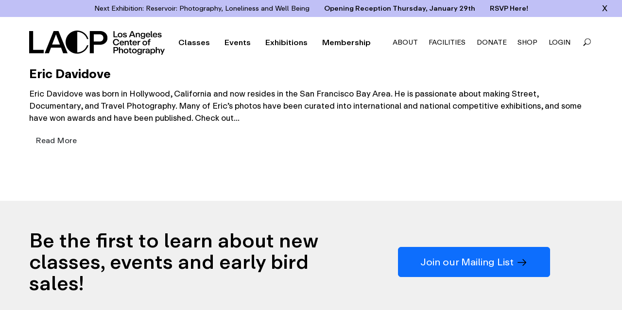

--- FILE ---
content_type: text/html; charset=UTF-8
request_url: https://lacphoto.org/tag/february-2019/
body_size: 15262
content:
<!doctype html><html lang="en-US" prefix="og: https://ogp.me/ns#"><head><link media="all" href="https://lacphoto.org/wp-content/cache/autoptimize/css/autoptimize_03efd8bf9c0e67c8c00b62ba119d302e.css" rel="stylesheet"><link media="only screen and (max-width: 768px)" href="https://lacphoto.org/wp-content/cache/autoptimize/css/autoptimize_6fe211f8bb15af76999ce9135805d7af.css" rel="stylesheet"><link media="screen" href="https://lacphoto.org/wp-content/cache/autoptimize/css/autoptimize_0e4fdc45572fdf256f031c02f657f252.css" rel="stylesheet"><title>February 2019 Archives - The Los Angeles Center of Photography</title><link rel="profile" href="http://gmpg.org/xfn/11" /><link rel="pingback" href="https://lacphoto.org/xmlrpc.php" /><meta charset="UTF-8" /><meta name="viewport" content="width=device-width, initial-scale=1" /><link rel="apple-touch-icon" sizes="180x180" href="/apple-touch-icon.png"><link rel="icon" type="image/png" sizes="32x32" href="/favicon-32x32.png"><link rel="icon" type="image/png" sizes="16x16" href="/favicon-16x16.png"><link rel="manifest" href="/site.webmanifest"><meta name="msapplication-TileColor" content="#da532c"><meta name="theme-color" content="#ffffff"> <!--[if lte IE 9]> <script src="https://html5shim.googlecode.com/svn/trunk/html5.js"></script> <![endif]-->  <script>(function(w,d,s,l,i){w[l]=w[l]||[];w[l].push({'gtm.start':
new Date().getTime(),event:'gtm.js'});var f=d.getElementsByTagName(s)[0],
j=d.createElement(s),dl=l!='dataLayer'?'&l='+l:'';j.async=true;j.src=
'https://www.googletagmanager.com/gtm.js?id='+i+dl;f.parentNode.insertBefore(j,f);
})(window,document,'script','dataLayer','GTM-TK28VZF');</script> <meta name="robots" content="follow, index, max-snippet:-1, max-video-preview:-1, max-image-preview:large"/><link rel="canonical" href="https://lacphoto.org/tag/february-2019/" /><meta property="og:locale" content="en_US" /><meta property="og:type" content="article" /><meta property="og:title" content="February 2019 Archives - The Los Angeles Center of Photography" /><meta property="og:url" content="https://lacphoto.org/tag/february-2019/" /><meta property="og:site_name" content="The Los Angeles Center of Photography" /><meta name="twitter:card" content="summary_large_image" /><meta name="twitter:title" content="February 2019 Archives - The Los Angeles Center of Photography" /><meta name="twitter:label1" content="Posts" /><meta name="twitter:data1" content="1" /> <script type="application/ld+json" class="rank-math-schema">{"@context":"https://schema.org","@graph":[{"@type":"Person","@id":"https://lacphoto.org/#person","name":"The Los Angeles Center of Photography"},{"@type":"WebSite","@id":"https://lacphoto.org/#website","url":"https://lacphoto.org","name":"The Los Angeles Center of Photography","publisher":{"@id":"https://lacphoto.org/#person"},"inLanguage":"en-US"},{"@type":"BreadcrumbList","@id":"https://lacphoto.org/tag/february-2019/#breadcrumb","itemListElement":[{"@type":"ListItem","position":"1","item":{"@id":"https://lacphoto.org","name":"Home"}},{"@type":"ListItem","position":"2","item":{"@id":"https://lacphoto.org/tag/february-2019/","name":"February 2019"}}]},{"@type":"CollectionPage","@id":"https://lacphoto.org/tag/february-2019/#webpage","url":"https://lacphoto.org/tag/february-2019/","name":"February 2019 Archives - The Los Angeles Center of Photography","isPartOf":{"@id":"https://lacphoto.org/#website"},"inLanguage":"en-US","breadcrumb":{"@id":"https://lacphoto.org/tag/february-2019/#breadcrumb"}}]}</script> <link rel='dns-prefetch' href='//www.google.com' /><link rel="alternate" type="application/rss+xml" title="The Los Angeles Center of Photography &raquo; February 2019 Tag Feed" href="https://lacphoto.org/tag/february-2019/feed/" /><meta name="generator" content="Event Espresso Version 5.0.50" /><style id='wp-img-auto-sizes-contain-inline-css' type='text/css'>img:is([sizes=auto i],[sizes^="auto," i]){contain-intrinsic-size:3000px 1500px}
/*# sourceURL=wp-img-auto-sizes-contain-inline-css */</style><style id='wp-emoji-styles-inline-css' type='text/css'>img.wp-smiley, img.emoji {
		display: inline !important;
		border: none !important;
		box-shadow: none !important;
		height: 1em !important;
		width: 1em !important;
		margin: 0 0.07em !important;
		vertical-align: -0.1em !important;
		background: none !important;
		padding: 0 !important;
	}
/*# sourceURL=wp-emoji-styles-inline-css */</style><style id='wp-block-columns-inline-css' type='text/css'>.wp-block-columns{box-sizing:border-box;display:flex;flex-wrap:wrap!important}@media (min-width:782px){.wp-block-columns{flex-wrap:nowrap!important}}.wp-block-columns{align-items:normal!important}.wp-block-columns.are-vertically-aligned-top{align-items:flex-start}.wp-block-columns.are-vertically-aligned-center{align-items:center}.wp-block-columns.are-vertically-aligned-bottom{align-items:flex-end}@media (max-width:781px){.wp-block-columns:not(.is-not-stacked-on-mobile)>.wp-block-column{flex-basis:100%!important}}@media (min-width:782px){.wp-block-columns:not(.is-not-stacked-on-mobile)>.wp-block-column{flex-basis:0;flex-grow:1}.wp-block-columns:not(.is-not-stacked-on-mobile)>.wp-block-column[style*=flex-basis]{flex-grow:0}}.wp-block-columns.is-not-stacked-on-mobile{flex-wrap:nowrap!important}.wp-block-columns.is-not-stacked-on-mobile>.wp-block-column{flex-basis:0;flex-grow:1}.wp-block-columns.is-not-stacked-on-mobile>.wp-block-column[style*=flex-basis]{flex-grow:0}:where(.wp-block-columns){margin-bottom:1.75em}:where(.wp-block-columns.has-background){padding:1.25em 2.375em}.wp-block-column{flex-grow:1;min-width:0;overflow-wrap:break-word;word-break:break-word}.wp-block-column.is-vertically-aligned-top{align-self:flex-start}.wp-block-column.is-vertically-aligned-center{align-self:center}.wp-block-column.is-vertically-aligned-bottom{align-self:flex-end}.wp-block-column.is-vertically-aligned-stretch{align-self:stretch}.wp-block-column.is-vertically-aligned-bottom,.wp-block-column.is-vertically-aligned-center,.wp-block-column.is-vertically-aligned-top{width:100%}
/*# sourceURL=https://lacphoto.org/wp-includes/blocks/columns/style.min.css */</style><style id='wp-block-paragraph-inline-css' type='text/css'>.is-small-text{font-size:.875em}.is-regular-text{font-size:1em}.is-large-text{font-size:2.25em}.is-larger-text{font-size:3em}.has-drop-cap:not(:focus):first-letter{float:left;font-size:8.4em;font-style:normal;font-weight:100;line-height:.68;margin:.05em .1em 0 0;text-transform:uppercase}body.rtl .has-drop-cap:not(:focus):first-letter{float:none;margin-left:.1em}p.has-drop-cap.has-background{overflow:hidden}:root :where(p.has-background){padding:1.25em 2.375em}:where(p.has-text-color:not(.has-link-color)) a{color:inherit}p.has-text-align-left[style*="writing-mode:vertical-lr"],p.has-text-align-right[style*="writing-mode:vertical-rl"]{rotate:180deg}
/*# sourceURL=https://lacphoto.org/wp-includes/blocks/paragraph/style.min.css */</style><style id='global-styles-inline-css' type='text/css'>:root{--wp--preset--aspect-ratio--square: 1;--wp--preset--aspect-ratio--4-3: 4/3;--wp--preset--aspect-ratio--3-4: 3/4;--wp--preset--aspect-ratio--3-2: 3/2;--wp--preset--aspect-ratio--2-3: 2/3;--wp--preset--aspect-ratio--16-9: 16/9;--wp--preset--aspect-ratio--9-16: 9/16;--wp--preset--color--black: #000000;--wp--preset--color--cyan-bluish-gray: #abb8c3;--wp--preset--color--white: #FFFFFF;--wp--preset--color--pale-pink: #f78da7;--wp--preset--color--vivid-red: #cf2e2e;--wp--preset--color--luminous-vivid-orange: #ff6900;--wp--preset--color--luminous-vivid-amber: #fcb900;--wp--preset--color--light-green-cyan: #7bdcb5;--wp--preset--color--vivid-green-cyan: #00d084;--wp--preset--color--pale-cyan-blue: #8ed1fc;--wp--preset--color--vivid-cyan-blue: #0693e3;--wp--preset--color--vivid-purple: #9b51e0;--wp--preset--color--dark-gray: #383838;--wp--preset--color--gray: #E2E2E2;--wp--preset--color--green: #5FFF70;--wp--preset--color--light-green: #DAFFDA;--wp--preset--color--light-gray: #F0F0F0;--wp--preset--color--light-peach: #FAE3BE;--wp--preset--color--light-purple: #C0C0F6;--wp--preset--color--light-yellow: #FBFFB0;--wp--preset--color--peach: #F9D590;--wp--preset--color--purple: #A2A2F9;--wp--preset--color--yellow: #FAFF5D;--wp--preset--gradient--vivid-cyan-blue-to-vivid-purple: linear-gradient(135deg,rgb(6,147,227) 0%,rgb(155,81,224) 100%);--wp--preset--gradient--light-green-cyan-to-vivid-green-cyan: linear-gradient(135deg,rgb(122,220,180) 0%,rgb(0,208,130) 100%);--wp--preset--gradient--luminous-vivid-amber-to-luminous-vivid-orange: linear-gradient(135deg,rgb(252,185,0) 0%,rgb(255,105,0) 100%);--wp--preset--gradient--luminous-vivid-orange-to-vivid-red: linear-gradient(135deg,rgb(255,105,0) 0%,rgb(207,46,46) 100%);--wp--preset--gradient--very-light-gray-to-cyan-bluish-gray: linear-gradient(135deg,rgb(238,238,238) 0%,rgb(169,184,195) 100%);--wp--preset--gradient--cool-to-warm-spectrum: linear-gradient(135deg,rgb(74,234,220) 0%,rgb(151,120,209) 20%,rgb(207,42,186) 40%,rgb(238,44,130) 60%,rgb(251,105,98) 80%,rgb(254,248,76) 100%);--wp--preset--gradient--blush-light-purple: linear-gradient(135deg,rgb(255,206,236) 0%,rgb(152,150,240) 100%);--wp--preset--gradient--blush-bordeaux: linear-gradient(135deg,rgb(254,205,165) 0%,rgb(254,45,45) 50%,rgb(107,0,62) 100%);--wp--preset--gradient--luminous-dusk: linear-gradient(135deg,rgb(255,203,112) 0%,rgb(199,81,192) 50%,rgb(65,88,208) 100%);--wp--preset--gradient--pale-ocean: linear-gradient(135deg,rgb(255,245,203) 0%,rgb(182,227,212) 50%,rgb(51,167,181) 100%);--wp--preset--gradient--electric-grass: linear-gradient(135deg,rgb(202,248,128) 0%,rgb(113,206,126) 100%);--wp--preset--gradient--midnight: linear-gradient(135deg,rgb(2,3,129) 0%,rgb(40,116,252) 100%);--wp--preset--font-size--small: 13px;--wp--preset--font-size--medium: 20px;--wp--preset--font-size--large: 36px;--wp--preset--font-size--x-large: 42px;--wp--preset--spacing--20: 0.44rem;--wp--preset--spacing--30: 0.67rem;--wp--preset--spacing--40: 1rem;--wp--preset--spacing--50: 1.5rem;--wp--preset--spacing--60: 2.25rem;--wp--preset--spacing--70: 3.38rem;--wp--preset--spacing--80: 5.06rem;--wp--preset--shadow--natural: 6px 6px 9px rgba(0, 0, 0, 0.2);--wp--preset--shadow--deep: 12px 12px 50px rgba(0, 0, 0, 0.4);--wp--preset--shadow--sharp: 6px 6px 0px rgba(0, 0, 0, 0.2);--wp--preset--shadow--outlined: 6px 6px 0px -3px rgb(255, 255, 255), 6px 6px rgb(0, 0, 0);--wp--preset--shadow--crisp: 6px 6px 0px rgb(0, 0, 0);}:where(.is-layout-flex){gap: 0.5em;}:where(.is-layout-grid){gap: 0.5em;}body .is-layout-flex{display: flex;}.is-layout-flex{flex-wrap: wrap;align-items: center;}.is-layout-flex > :is(*, div){margin: 0;}body .is-layout-grid{display: grid;}.is-layout-grid > :is(*, div){margin: 0;}:where(.wp-block-columns.is-layout-flex){gap: 2em;}:where(.wp-block-columns.is-layout-grid){gap: 2em;}:where(.wp-block-post-template.is-layout-flex){gap: 1.25em;}:where(.wp-block-post-template.is-layout-grid){gap: 1.25em;}.has-black-color{color: var(--wp--preset--color--black) !important;}.has-cyan-bluish-gray-color{color: var(--wp--preset--color--cyan-bluish-gray) !important;}.has-white-color{color: var(--wp--preset--color--white) !important;}.has-pale-pink-color{color: var(--wp--preset--color--pale-pink) !important;}.has-vivid-red-color{color: var(--wp--preset--color--vivid-red) !important;}.has-luminous-vivid-orange-color{color: var(--wp--preset--color--luminous-vivid-orange) !important;}.has-luminous-vivid-amber-color{color: var(--wp--preset--color--luminous-vivid-amber) !important;}.has-light-green-cyan-color{color: var(--wp--preset--color--light-green-cyan) !important;}.has-vivid-green-cyan-color{color: var(--wp--preset--color--vivid-green-cyan) !important;}.has-pale-cyan-blue-color{color: var(--wp--preset--color--pale-cyan-blue) !important;}.has-vivid-cyan-blue-color{color: var(--wp--preset--color--vivid-cyan-blue) !important;}.has-vivid-purple-color{color: var(--wp--preset--color--vivid-purple) !important;}.has-black-background-color{background-color: var(--wp--preset--color--black) !important;}.has-cyan-bluish-gray-background-color{background-color: var(--wp--preset--color--cyan-bluish-gray) !important;}.has-white-background-color{background-color: var(--wp--preset--color--white) !important;}.has-pale-pink-background-color{background-color: var(--wp--preset--color--pale-pink) !important;}.has-vivid-red-background-color{background-color: var(--wp--preset--color--vivid-red) !important;}.has-luminous-vivid-orange-background-color{background-color: var(--wp--preset--color--luminous-vivid-orange) !important;}.has-luminous-vivid-amber-background-color{background-color: var(--wp--preset--color--luminous-vivid-amber) !important;}.has-light-green-cyan-background-color{background-color: var(--wp--preset--color--light-green-cyan) !important;}.has-vivid-green-cyan-background-color{background-color: var(--wp--preset--color--vivid-green-cyan) !important;}.has-pale-cyan-blue-background-color{background-color: var(--wp--preset--color--pale-cyan-blue) !important;}.has-vivid-cyan-blue-background-color{background-color: var(--wp--preset--color--vivid-cyan-blue) !important;}.has-vivid-purple-background-color{background-color: var(--wp--preset--color--vivid-purple) !important;}.has-black-border-color{border-color: var(--wp--preset--color--black) !important;}.has-cyan-bluish-gray-border-color{border-color: var(--wp--preset--color--cyan-bluish-gray) !important;}.has-white-border-color{border-color: var(--wp--preset--color--white) !important;}.has-pale-pink-border-color{border-color: var(--wp--preset--color--pale-pink) !important;}.has-vivid-red-border-color{border-color: var(--wp--preset--color--vivid-red) !important;}.has-luminous-vivid-orange-border-color{border-color: var(--wp--preset--color--luminous-vivid-orange) !important;}.has-luminous-vivid-amber-border-color{border-color: var(--wp--preset--color--luminous-vivid-amber) !important;}.has-light-green-cyan-border-color{border-color: var(--wp--preset--color--light-green-cyan) !important;}.has-vivid-green-cyan-border-color{border-color: var(--wp--preset--color--vivid-green-cyan) !important;}.has-pale-cyan-blue-border-color{border-color: var(--wp--preset--color--pale-cyan-blue) !important;}.has-vivid-cyan-blue-border-color{border-color: var(--wp--preset--color--vivid-cyan-blue) !important;}.has-vivid-purple-border-color{border-color: var(--wp--preset--color--vivid-purple) !important;}.has-vivid-cyan-blue-to-vivid-purple-gradient-background{background: var(--wp--preset--gradient--vivid-cyan-blue-to-vivid-purple) !important;}.has-light-green-cyan-to-vivid-green-cyan-gradient-background{background: var(--wp--preset--gradient--light-green-cyan-to-vivid-green-cyan) !important;}.has-luminous-vivid-amber-to-luminous-vivid-orange-gradient-background{background: var(--wp--preset--gradient--luminous-vivid-amber-to-luminous-vivid-orange) !important;}.has-luminous-vivid-orange-to-vivid-red-gradient-background{background: var(--wp--preset--gradient--luminous-vivid-orange-to-vivid-red) !important;}.has-very-light-gray-to-cyan-bluish-gray-gradient-background{background: var(--wp--preset--gradient--very-light-gray-to-cyan-bluish-gray) !important;}.has-cool-to-warm-spectrum-gradient-background{background: var(--wp--preset--gradient--cool-to-warm-spectrum) !important;}.has-blush-light-purple-gradient-background{background: var(--wp--preset--gradient--blush-light-purple) !important;}.has-blush-bordeaux-gradient-background{background: var(--wp--preset--gradient--blush-bordeaux) !important;}.has-luminous-dusk-gradient-background{background: var(--wp--preset--gradient--luminous-dusk) !important;}.has-pale-ocean-gradient-background{background: var(--wp--preset--gradient--pale-ocean) !important;}.has-electric-grass-gradient-background{background: var(--wp--preset--gradient--electric-grass) !important;}.has-midnight-gradient-background{background: var(--wp--preset--gradient--midnight) !important;}.has-small-font-size{font-size: var(--wp--preset--font-size--small) !important;}.has-medium-font-size{font-size: var(--wp--preset--font-size--medium) !important;}.has-large-font-size{font-size: var(--wp--preset--font-size--large) !important;}.has-x-large-font-size{font-size: var(--wp--preset--font-size--x-large) !important;}
:where(.wp-block-columns.is-layout-flex){gap: 2em;}:where(.wp-block-columns.is-layout-grid){gap: 2em;}
/*# sourceURL=global-styles-inline-css */</style><style id='core-block-supports-inline-css' type='text/css'>.wp-container-core-columns-is-layout-9d6595d7{flex-wrap:nowrap;}
/*# sourceURL=core-block-supports-inline-css */</style><style id='classic-theme-styles-inline-css' type='text/css'>/*! This file is auto-generated */
.wp-block-button__link{color:#fff;background-color:#32373c;border-radius:9999px;box-shadow:none;text-decoration:none;padding:calc(.667em + 2px) calc(1.333em + 2px);font-size:1.125em}.wp-block-file__button{background:#32373c;color:#fff;text-decoration:none}
/*# sourceURL=/wp-includes/css/classic-themes.min.css */</style><style id='woocommerce-inline-inline-css' type='text/css'>.woocommerce form .form-row .required { visibility: visible; }
/*# sourceURL=woocommerce-inline-inline-css */</style> <script type="text/javascript" src="https://lacphoto.org/wp-includes/js/jquery/jquery.min.js?ver=3.7.1" id="jquery-core-js"></script> <script type="text/javascript" id="my-ajax-script-js-extra">var myAjaxObject = {"ajaxUrl":"https://lacphoto.org/wp-admin/admin-ajax.php","nonce":"f4dd1f1251"};
//# sourceURL=my-ajax-script-js-extra</script> <script type="text/javascript" id="woocommerce-js-extra">var woocommerce_params = {"ajax_url":"/wp-admin/admin-ajax.php","wc_ajax_url":"/?wc-ajax=%%endpoint%%","i18n_password_show":"Show password","i18n_password_hide":"Hide password"};
//# sourceURL=woocommerce-js-extra</script> <script type="text/javascript" id="theme_scripts-js-extra">var theme_ajax = {"ajax_url":"https://lacphoto.org/wp-admin/admin-ajax.php"};
//# sourceURL=theme_scripts-js-extra</script> <script type="text/javascript" id="ajax_operation_script-js-extra">var bigdatacloud_key = {"key":""};
var myAjax = {"ajaxurl":"https://lacphoto.org/wp-admin/admin-ajax.php"};
//# sourceURL=ajax_operation_script-js-extra</script> <link rel="https://api.w.org/" href="https://lacphoto.org/wp-json/" /><link rel="alternate" title="JSON" type="application/json" href="https://lacphoto.org/wp-json/wp/v2/tags/953" /><link rel="EditURI" type="application/rsd+xml" title="RSD" href="https://lacphoto.org/xmlrpc.php?rsd" /><style type="text/css">.mpcs-classroom .nav-back i,
      .mpcs-classroom .navbar-section a.btn,
      .mpcs-classroom .navbar-section button,
      .mpcs-classroom div#mpcs-lesson-navigation button,
      .mpcs-classroom div#mpcs-quiz-navigation a,
      .mpcs-classroom #mpcs-classroom-next-lesson-link,
      .mpcs-classroom #next_lesson_link {
        color: rgba(255, 255, 255) !important;
      }

      .mpcs-classroom .navbar-section .dropdown .menu a {
        color: #333;
      }

      .mpcs-classroom .mpcs-progress-ring {
        background-color: rgba(29, 166, 154) !important;
      }

      .mpcs-classroom .mpcs-course-filter .dropdown .btn span,
      .mpcs-classroom .mpcs-course-filter .dropdown .btn i,
      .mpcs-classroom .mpcs-course-filter .input-group .input-group-btn,
      .mpcs-classroom .mpcs-course-filter .input-group .mpcs-search,
      .mpcs-classroom .mpcs-course-filter .input-group input[type=text],
      .mpcs-classroom .mpcs-course-filter .dropdown a,
      .mpcs-classroom .pagination,
      .mpcs-classroom .pagination i,
      .mpcs-classroom .pagination a {
        color: rgba(44, 54, 55) !important;
        border-color: rgba(44, 54, 55) !important;
      }

      /* body.mpcs-classroom a{
        color: rgba();
      } */

      #mpcs-navbar,
      #mpcs-navbar button#mpcs-classroom-previous-lesson-link,
      #mpcs-navbar button#mpcs-classroom-previous-lesson-link:hover,
      .mpcs-classroom div#mpcs-lesson-navigation button#previous_lesson_link,
      .mpcs-classroom div#mpcs-lesson-navigation button#previous_lesson_link:hover,
      .mpcs-classroom a#mpcs-classroom-previous-lesson-link,
      .mpcs-classroom a#mpcs-classroom-previous-lesson-link:hover,
      .mpcs-classroom a#previous_lesson_link,
      .mpcs-classroom a#previous_lesson_link:hover,
      .mpcs-classroom #mpcs-navbar #mpcs-lesson-navigation > a#mpcs-classroom-previous-lesson-link,
      .mpcs-classroom #mpcs-navbar #mpcs-lesson-navigation > a#mpcs-classroom-previous-lesson-link:hover,
      .mpcs-classroom #mpcs-lesson-navigation a#previous_lesson_link,
      .mpcs-classroom #mpcs-lesson-navigation a#previous_lesson_link:hover,
      .mpcs-classroom div#mpcs-lesson-navigation a#previous_lesson_link,
      .mpcs-classroom div#mpcs-lesson-navigation a#previous_lesson_link:hover {
        background: rgba(44, 54, 55);
      }

      .course-progress .user-progress,
      .btn-green,
      #mpcs-navbar button:not(#mpcs-classroom-previous-lesson-link),
      .mpcs-classroom div#mpcs-lesson-navigation button:not(#previous_lesson_link),
      .mpcs-classroom #mpcs-quiz-navigation button:focus,
      .mpcs-classroom #mpcs-quiz-navigation button:hover,
      .mpcs-classroom #mpcs-quiz-navigation a,
      .mpcs-classroom div#mpcs-lesson-navigation a:not(#previous_lesson_link),
      .mpcs-classroom #mpcs-navbar #mpcs-lesson-navigation > a:not(#mpcs-classroom-previous-lesson-link) {
        background: rgba(29, 166, 154, 0.9);
      }

      .btn-green:hover,
      #mpcs-navbar button:not(#mpcs-classroom-previous-lesson-link):focus,
      #mpcs-navbar button:not(#mpcs-classroom-previous-lesson-link):hover,
      .mpcs-classroom div#mpcs-lesson-navigation button:not(#previous_lesson_link):focus,
      .mpcs-classroom div#mpcs-lesson-navigation button:not(#previous_lesson_link):hover,
      .mpcs-classroom #mpcs-quiz-navigation button,
      .mpcs-classroom div#mpcs-lesson-navigation a:not(#previous_lesson_link):hover,
      .mpcs-classroom #mpcs-navbar #mpcs-lesson-navigation > a:not(#mpcs-classroom-previous-lesson-link):hover {
        background: rgba(29, 166, 154);
      }

      .btn-green{border: rgba(29, 166, 154)}

      .course-progress .progress-text,
      .mpcs-lesson i.mpcs-circle-regular {
        color: rgba(23, 132, 123);
      }

      #mpcs-main #bookmark, .mpcs-lesson.current{background: rgba(29, 166, 154, 0.3)}

      .mpcs-instructor .tile-subtitle{
        color: rgba(29, 166, 154, 1);
      }

      .mpcs-classroom .mpcs-quiz-question-feedback {
        border-top-color: rgba(29, 166, 154, 1);
        border-bottom-color: rgba(29, 166, 154, 1);
      }</style><noscript><style>.woocommerce-product-gallery{ opacity: 1 !important; }</style></noscript> <script type="text/javascript">maxmind_user_id = "kathleen-zbra";
					(function () {
						var loadDeviceJs = function () {
							var element = document.createElement('script');
							element.src = 'https://device.maxmind.com/js/device.js';
							document.body.appendChild(element);
						};
						if (window.addEventListener) {
							window.addEventListener('load', loadDeviceJs, false);
						} else if (window.attachEvent) {
							window.attachEvent('onload', loadDeviceJs);
						}
					})();</script> <style type="text/css" id="wp-custom-css">.slick-pager .button-pause {
	display: block;
	position: absolute;
	right: -50px;
	cursor: pointer;
}

.slick-pager .button-pause::after {
	content: '||';
	letter-spacing: 3px;
}

.slick-pager .button-pause.paused::after {
	content: '▶';
	letter-spacing: 3px;
}

.block-hero-slider .hero-slider .row .h1, .block-hero-slider .hero-slider .below-headline p {
	text-transform: capitalize !important;
}

.bolding p strong {
	font-weight: 700;
}

@media screen and (max-width: 1081px) {
  .nav-cart {
    display: none;
  }
	ul.menu-right {
		margin-top: 0 !important;
		
	}
	
	ul.menu-right li {
		border-top: 1px solid #E2E2E2;
	}
}</style></head><body class="archive tag tag-february-2019 tag-953 wp-theme-lacphoto theme-lacphoto woocommerce-no-js post-type-post has-submenu-bar"> <noscript><iframe src="https://www.googletagmanager.com/ns.html?id=GTM-TK28VZF"
height="0" width="0" style="display:none;visibility:hidden"></iframe></noscript><main id="page"> <a href="#content-start" id="skip-to-content" class="btn">Skip to Content</a><header id="site-header"><div id="header-announcement" class="has-light-purple-background-color"><p class="tagline hide-m">Next Exhibition: Reservoir: Photography, Loneliness and Well Being</p><p class="title">Opening Reception Thursday, January 29th</p><p class="link"> <a href="https://lacphoto.org/events/reservoir-opening-rsvp/" target="_blank">RSVP Here!</a></p><span id="close-header-announcement" class="close" title="Close announcement" aria-label="Close announcement" tabindex="0">X</span></div><nav id="main-header" class="navbar navbar-expand-lg navbar-light" aria-label="Main Menu"><div class="container nav-container h-100"> <button id="mobile-toggler" class="navbar-toggler" type="button" aria-controls="main-nav" aria-expanded="false" aria-label="Toggle navigation" title="Toggle navigation"> <span class="collapsed" aria-hidden="false"><svg clip-rule="evenodd" fill-rule="evenodd" viewBox="0 0 24 24" width="24" height="24" xmlns="http://www.w3.org/2000/svg"><path d="m22 15.25c0-.414-.336-.75-.75-.75h-18.5c-.414 0-.75.336-.75.75s.336.75.75.75h18.5c.414 0 .75-.336.75-.75zm0-6.5c0-.414-.336-.75-.75-.75h-18.5c-.414 0-.75.336-.75.75s.336.75.75.75h18.5c.414 0 .75-.336.75-.75z" /></svg></span> <span class="expanded" aria-hidden="true">X</span> </button><div id="logo" class="d-flex align-items-center"> <a class="navbar-brand" href="https://lacphoto.org/" rel="home" title="The Los Angeles Center of Photography Homepage"> <img src="https://lacphoto.org/wp-content/uploads/LACP_Logo_Full_Black-1.svg" class="attachment-full size-full" alt="LACP - Los Angeles Center of Photography" decoding="async" /> </a></div><div id="main-nav" class="collapse navbar-collapse h-100"><div id="menu-wrapper" class="d-flex flex-lg-row flex-column w-100 h-100"><ul id="menu-main-menu-left" class="navbar-nav menu-left"><li id="menu-item-39143" class="menu-item menu-item-type-post_type menu-item-object-page menu-item-has-children menu-item-39143"><a href="https://lacphoto.org/classes/">Classes</a><ul class="sub-menu"><li id="menu-item-39144" class="menu-item menu-item-type-post_type menu-item-object-page menu-item-39144"><a href="https://lacphoto.org/classes/">Overview</a></li><li id="menu-item-39145" class="menu-item menu-item-type-post_type menu-item-object-page menu-item-39145"><a href="https://lacphoto.org/class-calendar/">Class Calendar</a></li><li id="menu-item-39146" class="menu-item menu-item-type-post_type menu-item-object-page menu-item-39146"><a href="https://lacphoto.org/classes/categories/">Categories</a></li><li id="menu-item-43704" class="menu-item menu-item-type-custom menu-item-object-custom menu-item-43704"><a href="https://lacphoto.org/class-calendar/?category=313">Youth</a></li><li id="menu-item-39147" class="menu-item menu-item-type-custom menu-item-object-custom menu-item-39147"><a href="https://lacphoto.org/class-calendar/?category=1089">Webinars</a></li><li id="menu-item-39150" class="menu-item menu-item-type-post_type menu-item-object-page menu-item-39150"><a href="https://lacphoto.org/classes/certificate-programs/">Certificates</a></li><li id="menu-item-44644" class="menu-item menu-item-type-post_type menu-item-object-page menu-item-44644"><a href="https://lacphoto.org/classes/private-instruction/">Private Instruction</a></li><li id="menu-item-39148" class="menu-item menu-item-type-custom menu-item-object-custom menu-item-39148"><a href="https://lacphoto.org/people/">Instructors</a></li></ul></li><li id="menu-item-39152" class="menu-item menu-item-type-post_type menu-item-object-page menu-item-has-children menu-item-39152"><a href="https://lacphoto.org/featured-events/">Events</a><ul class="sub-menu"><li id="menu-item-39153" class="menu-item menu-item-type-post_type menu-item-object-page menu-item-39153"><a href="https://lacphoto.org/featured-events/">Featured Events</a></li><li id="menu-item-39154" class="menu-item menu-item-type-post_type menu-item-object-page menu-item-39154"><a href="https://lacphoto.org/event-calendar/">Event Calendar</a></li><li id="menu-item-44033" class="menu-item menu-item-type-post_type menu-item-object-page menu-item-44033"><a href="https://lacphoto.org/awards/">Awards</a></li><li id="menu-item-44032" class="menu-item menu-item-type-post_type menu-item-object-page menu-item-44032"><a href="https://lacphoto.org/annual-events/">Annual Events</a></li></ul></li><li id="menu-item-39155" class="menu-item menu-item-type-post_type_archive menu-item-object-exhibition menu-item-has-children menu-item-39155"><a href="https://lacphoto.org/exhibitions/">Exhibitions</a><ul class="sub-menu"><li id="menu-item-39156" class="menu-item menu-item-type-post_type_archive menu-item-object-exhibition menu-item-39156"><a href="https://lacphoto.org/exhibitions/">Overview</a></li><li id="menu-item-39157" class="menu-item menu-item-type-taxonomy menu-item-object-exhibition_type menu-item-39157"><a href="https://lacphoto.org/exhibitions/call-for-entries/">Call for Entries</a></li><li id="menu-item-42886" class="menu-item menu-item-type-taxonomy menu-item-object-exhibition_type menu-item-42886"><a href="https://lacphoto.org/exhibitions/current/">Current Exhibitions</a></li><li id="menu-item-39161" class="menu-item menu-item-type-taxonomy menu-item-object-exhibition_type menu-item-39161"><a href="https://lacphoto.org/exhibitions/upcoming/">Upcoming Exhibitions</a></li><li id="menu-item-39160" class="menu-item menu-item-type-taxonomy menu-item-object-exhibition_type menu-item-39160"><a href="https://lacphoto.org/exhibitions/past/">Past Exhibitions</a></li><li id="menu-item-39159" class="menu-item menu-item-type-taxonomy menu-item-object-exhibition_type menu-item-39159"><a href="https://lacphoto.org/exhibitions/members/">Members&#8217; Exhibitions</a></li><li id="menu-item-48812" class="menu-item menu-item-type-post_type menu-item-object-post menu-item-48812"><a href="https://lacphoto.org/bloomberg-connects/">Bloomberg Connects</a></li></ul></li><li id="menu-item-39162" class="menu-item menu-item-type-post_type menu-item-object-page menu-item-has-children menu-item-39162"><a href="https://lacphoto.org/membership/">Membership</a><ul class="sub-menu"><li id="menu-item-39163" class="menu-item menu-item-type-post_type menu-item-object-page menu-item-39163"><a href="https://lacphoto.org/membership/">Membership &#038; Benefits</a></li><li id="menu-item-39164" class="menu-item menu-item-type-post_type menu-item-object-page menu-item-39164"><a href="https://lacphoto.org/our-members/">Our Members</a></li></ul></li></ul><ul id="menu-main-menu-right" class="navbar-nav menu-right"><li id="menu-item-39176" class="menu-item menu-item-type-post_type menu-item-object-page menu-item-39176"><a href="https://lacphoto.org/about/">About</a></li><li id="menu-item-47610" class="menu-item menu-item-type-custom menu-item-object-custom menu-item-has-children menu-item-47610"><a href="#">Facilities</a><ul class="sub-menu"><li id="menu-item-48337" class="menu-item menu-item-type-post_type menu-item-object-page menu-item-48337"><a href="https://lacphoto.org/about/print-lab/">Print Lab</a></li></ul></li><li id="menu-item-39177" class="menu-item menu-item-type-post_type menu-item-object-page menu-item-39177"><a href="https://lacphoto.org/donate/">Donate</a></li><li id="menu-item-44193" class="show-mobile-header menu-item menu-item-type-post_type menu-item-object-page menu-item-44193"><a href="https://lacphoto.org/store/">Store</a></li></ul><div class="nav-cart"> <a href="https://lacphoto.org/store/" title="View the LACP Store"> <span class="hide-mobile-header desktop-link">Shop</span> <span class="show-mobile-header"><svg xmlns="http://www.w3.org/2000/svg" width="24" height="24" class="bi bi-bag" viewBox="0 0 16 16"><path d="M8 1a2.5 2.5 0 0 1 2.5 2.5V4h-5v-.5A2.5 2.5 0 0 1 8 1zm3.5 3v-.5a3.5 3.5 0 1 0-7 0V4H1v10a2 2 0 0 0 2 2h10a2 2 0 0 0 2-2V4h-3.5zM2 5h12v9a1 1 0 0 1-1 1H3a1 1 0 0 1-1-1V5z" /></svg></span> </a></div><ul id="menu-main-menu-logged-out-user" class="navbar-nav menu-right"><li id="menu-item-40056" class="menu-item menu-item-type-post_type menu-item-object-page menu-item-40056"><a href="https://lacphoto.org/login/">Login</a></li></ul></div></div><div id="header-search" class="d-flex flex-row"> <span role="button" title="Search this site" aria-label="Seach this site" aria-hidden="false" class="search-toggle" tabindex="0"> <svg xmlns="http://www.w3.org/2000/svg" width="24" height="24" class="bi bi-search" viewBox="0 0 16 16"><path d="M11.742 10.344a6.5 6.5 0 1 0-1.397 1.398h-.001c.03.04.062.078.098.115l3.85 3.85a1 1 0 0 0 1.415-1.414l-3.85-3.85a1.007 1.007 0 0 0-.115-.1zM12 6.5a5.5 5.5 0 1 1-11 0 5.5 5.5 0 0 1 11 0z" /></svg> </span> <span role="button" title="Close search box" aria-label="Close search box" aria-hidden="true" class="close-search" tabindex="0"> <svg xmlns="http://www.w3.org/2000/svg" width="24" height="24" class="bi bi-x" viewBox="0 0 16 16"><path d="M4.646 4.646a.5.5 0 0 1 .708 0L8 7.293l2.646-2.647a.5.5 0 0 1 .708.708L8.707 8l2.647 2.646a.5.5 0 0 1-.708.708L8 8.707l-2.646 2.647a.5.5 0 0 1-.708-.708L7.293 8 4.646 5.354a.5.5 0 0 1 0-.708z" /></svg> </span><div class="header-search-form" aria-label="Enter your search term" aria-hidden="true"><form class="search-form" method="get" action="https://lacphoto.org"> <label for="s_1" class="sr-only hidden">Search</label> <input class="search-input" name="s" id="s_1" type="search" placeholder="Search..." aria-label="Search..." required> <button type="submit" class="search-submit btn" title="Perform search" aria-label="Perform search"> <svg xmlns="http://www.w3.org/2000/svg" width="24" height="24" class="bi bi-search" viewBox="0 0 16 16"><path d="M11.742 10.344a6.5 6.5 0 1 0-1.397 1.398h-.001c.03.04.062.078.098.115l3.85 3.85a1 1 0 0 0 1.415-1.414l-3.85-3.85a1.007 1.007 0 0 0-.115-.1zM12 6.5a5.5 5.5 0 1 1-11 0 5.5 5.5 0 0 1 11 0z" /></svg> </button></form></div></div></div></nav></header><div id="content" class=""> <noscript><p class="h2 text-center">Please enable Javascript in your browser.</p> </noscript> <a name="content-start" class="anchor"></a><div id="main-container" class="container"><div class="entry-content"><article id="post-18774" aria-labelledby="entry-title-18774" class="search-row"><p id="entry-title-18774" class="post-title entry-title h5"> <a href="https://lacphoto.org/eric-davidove-featured-lacp-member-february-2019/" class="no-underline"><strong>Eric Davidove</strong></a></p><p class="post-excerpt">Eric Davidove was born in Hollywood, California and now resides in the San Francisco Bay Area. He is passionate about making Street, Documentary, and Travel Photography. Many of Eric’s photos have been curated into international and national competitive exhibitions, and some have won awards and have been published. Check out...</p><p> <a href="https://lacphoto.org/eric-davidove-featured-lacp-member-february-2019/" class="btn">Read More<span class="hidden"> about Eric Davidove</span></a></p></article></div></div></div><footer id="main-footer"><div class="container"><div class="block-mailing-list"><div class="wp-block-columns are-vertically-aligned-center is-layout-flex wp-container-core-columns-is-layout-9d6595d7 wp-block-columns-is-layout-flex"><div class="wp-block-column is-vertically-aligned-center pr-5 pr-mobile-0 is-layout-flow wp-block-column-is-layout-flow" style="flex-basis:60%"><p class="h2">Be the first to learn about new classes, events and early bird sales!</p></div><div class="wp-block-column is-vertically-aligned-center pl-5 pl-mobile-0 is-layout-flow wp-block-column-is-layout-flow" style="flex-basis:40%"><div class="block-cta-button  acf-custom-block block-cta-button" id="block_c0deff234d53239e1b5250e969d8d8f9"><p class="has-text-align-full"> <a href="https://lacphoto.org/newsletter/" class="btn btn-primary size-large " target="">Join our Mailing List<span class="btn-svg svg-right"><svg clip-rule="evenodd" width="24" height="24" fill-rule="evenodd" viewBox="0 0 24 24" xmlns="http://www.w3.org/2000/svg"><path d="m14.523 18.787s4.501-4.505 6.255-6.26c.146-.146.219-.338.219-.53s-.073-.383-.219-.53c-1.753-1.754-6.255-6.258-6.255-6.258-.144-.145-.334-.217-.524-.217-.193 0-.385.074-.532.221-.293.292-.295.766-.004 1.056l4.978 4.978h-14.692c-.414 0-.75.336-.75.75s.336.75.75.75h14.692l-4.979 4.979c-.289.289-.286.762.006 1.054.148.148.341.222.533.222.19 0 .378-.072.522-.215z"></path></svg></span></a></p></div></div></div></div><div id="footer-menus"><div class="row"><div class="col col-6 col-md-3"><p class="menu-title h6">Los Angeles Center of Photography</p><ul id="menu-los-angeles-center-of-photography" class="footer-menu"><li id="menu-item-39137" class="menu-item menu-item-type-post_type menu-item-object-page menu-item-39137"><a href="https://lacphoto.org/classes/">Classes</a></li><li id="menu-item-39138" class="menu-item menu-item-type-post_type menu-item-object-page menu-item-39138"><a href="https://lacphoto.org/featured-events/">Featured Events</a></li><li id="menu-item-39139" class="menu-item menu-item-type-post_type menu-item-object-page menu-item-39139"><a href="https://lacphoto.org/classes/mentorship/">Mentorship</a></li><li id="menu-item-39140" class="menu-item menu-item-type-post_type menu-item-object-page menu-item-39140"><a href="https://lacphoto.org/classes/certificate-programs/">Certificate Programs</a></li><li id="menu-item-39141" class="menu-item menu-item-type-post_type menu-item-object-page menu-item-39141"><a href="https://lacphoto.org/class-calendar/">Class Calendar</a></li><li id="menu-item-39142" class="menu-item menu-item-type-post_type menu-item-object-page menu-item-39142"><a href="https://lacphoto.org/about/print-lab/">Digital Print Lab</a></li><li id="menu-item-44872" class="menu-item menu-item-type-post_type menu-item-object-page menu-item-44872"><a href="https://lacphoto.org/about/community-learning/sugarshack-scholarship-fund/">Scholarship</a></li></ul></div><div class="col col-6 col-md-3"><p class="menu-title h6">Exhibitions</p><ul id="menu-exhibitions" class="footer-menu"><li id="menu-item-40038" class="menu-item menu-item-type-taxonomy menu-item-object-exhibition_type menu-item-40038"><a href="https://lacphoto.org/exhibitions/call-for-entries/">Call for Entries</a></li></ul><p class="menu-title h6">Shop Online</p><ul id="menu-shop-online" class="footer-menu"><li id="menu-item-39178" class="menu-item menu-item-type-post_type menu-item-object-page menu-item-39178"><a href="https://lacphoto.org/store/">Store</a></li><li id="menu-item-39179" class="menu-item menu-item-type-post_type menu-item-object-product menu-item-39179"><a href="https://lacphoto.org/product/gift-card/">Gift Certificates</a></li></ul></div><div class="col col-6 col-md-3"><p class="menu-title h6">Support LACP</p><ul id="menu-support-lacp" class="footer-menu"><li id="menu-item-39181" class="menu-item menu-item-type-post_type menu-item-object-page menu-item-39181"><a href="https://lacphoto.org/membership/">Membership</a></li><li id="menu-item-39180" class="menu-item menu-item-type-post_type menu-item-object-page menu-item-39180"><a href="https://lacphoto.org/donate/">Donate</a></li></ul></div><div class="col col-6 col-md-3"><p class="menu-title h6">Connect with Us</p><p class="footer-meta"><a href="tel:+13234640909" class="phone-shortcode">(323) 464-0909</a></p><p class="footer-meta">Gallery hours: <br /> Thursday and Friday, 10 am - 4 pm PST<br /> Saturday, 10 am - 6 pm PST<br /> Sunday - Wednesday, CLOSED<br /></p><p class="footer-meta"> <a href="https://maps.google.com/maps?q=252+S.+Los+Angeles+St.Los+Angeles%2C+CA+90012" target="_blank" class="no-underline">252 S. Los Angeles St.<br /> Los Angeles, CA 90012</a></p><ul id="menu-connect-with-us" class="footer-menu"><li id="menu-item-39131" class="menu-item menu-item-type-post_type menu-item-object-page menu-item-39131"><a href="https://lacphoto.org/contact-us/">Contact Us</a></li></ul><p class="footer-sm-icons"><span class="sm-icons"><a href="https://www.instagram.com/la_centerofphoto/" target="_blank" title="The Los Angeles Center of Photography Instagram" class="sm-icon-instagram"><svg xmlns="http://www.w3.org/2000/svg" width="24" height="24" viewBox="0 0 24 24"><path d="M12 2.163c3.204 0 3.584.012 4.85.07 3.252.148 4.771 1.691 4.919 4.919.058 1.265.069 1.645.069 4.849 0 3.205-.012 3.584-.069 4.849-.149 3.225-1.664 4.771-4.919 4.919-1.266.058-1.644.07-4.85.07-3.204 0-3.584-.012-4.849-.07-3.26-.149-4.771-1.699-4.919-4.92-.058-1.265-.07-1.644-.07-4.849 0-3.204.013-3.583.07-4.849.149-3.227 1.664-4.771 4.919-4.919 1.266-.057 1.645-.069 4.849-.069zm0-2.163c-3.259 0-3.667.014-4.947.072-4.358.2-6.78 2.618-6.98 6.98-.059 1.281-.073 1.689-.073 4.948 0 3.259.014 3.668.072 4.948.2 4.358 2.618 6.78 6.98 6.98 1.281.058 1.689.072 4.948.072 3.259 0 3.668-.014 4.948-.072 4.354-.2 6.782-2.618 6.979-6.98.059-1.28.073-1.689.073-4.948 0-3.259-.014-3.667-.072-4.947-.196-4.354-2.617-6.78-6.979-6.98-1.281-.059-1.69-.073-4.949-.073zm0 5.838c-3.403 0-6.162 2.759-6.162 6.162s2.759 6.163 6.162 6.163 6.162-2.759 6.162-6.163c0-3.403-2.759-6.162-6.162-6.162zm0 10.162c-2.209 0-4-1.79-4-4 0-2.209 1.791-4 4-4s4 1.791 4 4c0 2.21-1.791 4-4 4zm6.406-11.845c-.796 0-1.441.645-1.441 1.44s.645 1.44 1.441 1.44c.795 0 1.439-.645 1.439-1.44s-.644-1.44-1.439-1.44z" /></svg><span class="hidden"> The Los Angeles Center of Photography Instagram</span></a><a href="https://www.facebook.com/losangelescenterofphotography" target="_blank" title="The Los Angeles Center of Photography Facebook" class="sm-icon-facebook"><svg xmlns="http://www.w3.org/2000/svg" width="24" height="24" viewBox="0 0 24 24"><path d="M9 8h-3v4h3v12h5v-12h3.642l.358-4h-4v-1.667c0-.955.192-1.333 1.115-1.333h2.885v-5h-3.808c-3.596 0-5.192 1.583-5.192 4.615v3.385z" /></svg><span class="hidden"> The Los Angeles Center of Photography Facebook</span></a><a href="https://www.youtube.com/c/LosAngelesCenterofPhotography" target="_blank" title="The Los Angeles Center of Photography YouTube" class="sm-icon-youtube"><svg xmlns="http://www.w3.org/2000/svg" width="24" height="24" viewBox="0 0 24 24"><path d="M19.615 3.184c-3.604-.246-11.631-.245-15.23 0-3.897.266-4.356 2.62-4.385 8.816.029 6.185.484 8.549 4.385 8.816 3.6.245 11.626.246 15.23 0 3.897-.266 4.356-2.62 4.385-8.816-.029-6.185-.484-8.549-4.385-8.816zm-10.615 12.816v-8l8 3.993-8 4.007z" /></svg><span class="hidden"> The Los Angeles Center of Photography YouTube</span></a><a href="https://twitter.com/lacenterofphoto" target="_blank" title="The Los Angeles Center of Photography X" class="sm-icon-x"><svg width="32" height="32" xmlns="http://www.w3.org/2000/svg" viewBox="0 0 1668.56 1221.19"><g><path d="M283.94,167.31l386.39,516.64L281.5,1104h87.51l340.42-367.76L984.48,1104h297.8L874.15,558.3l361.92-390.99 h-87.51l-313.51,338.7l-253.31-338.7H283.94z M412.63,231.77h136.81l604.13,807.76h-136.81L412.63,231.77z" /></g></svg><span class="hidden"> The Los Angeles Center of Photography X</span></a><a href="https://www.threads.net/@la_centerofphoto" target="_blank" title="The Los Angeles Center of Photography Threads" class="sm-icon-threads"><svg class="svg-threads" viewBox="0 0 192 192" xmlns="http://www.w3.org/2000/svg"><path d="M141.537 88.9883C140.71 88.5919 139.87 88.2104 139.019 87.8451C137.537 60.5382 122.616 44.905 97.5619 44.745C97.4484 44.7443 97.3355 44.7443 97.222 44.7443C82.2364 44.7443 69.7731 51.1409 62.102 62.7807L75.881 72.2328C81.6116 63.5383 90.6052 61.6848 97.2286 61.6848C97.3051 61.6848 97.3819 61.6848 97.4576 61.6855C105.707 61.7381 111.932 64.1366 115.961 68.814C118.893 72.2193 120.854 76.925 121.825 82.8638C114.511 81.6207 106.601 81.2385 98.145 81.7233C74.3247 83.0954 59.0111 96.9879 60.0396 116.292C60.5615 126.084 65.4397 134.508 73.775 140.011C80.8224 144.663 89.899 146.938 99.3323 146.423C111.79 145.74 121.563 140.987 128.381 132.296C133.559 125.696 136.834 117.143 138.28 106.366C144.217 109.949 148.617 114.664 151.047 120.332C155.179 129.967 155.42 145.8 142.501 158.708C131.182 170.016 117.576 174.908 97.0135 175.059C74.2042 174.89 56.9538 167.575 45.7381 153.317C35.2355 139.966 29.8077 120.682 29.6052 96C29.8077 71.3178 35.2355 52.0336 45.7381 38.6827C56.9538 24.4249 74.2039 17.11 97.0132 16.9405C119.988 17.1113 137.539 24.4614 149.184 38.788C154.894 45.8136 159.199 54.6488 162.037 64.9503L178.184 60.6422C174.744 47.9622 169.331 37.0357 161.965 27.974C147.036 9.60668 125.202 0.195148 97.0695 0H96.9569C68.8816 0.19447 47.2921 9.6418 32.7883 28.0793C19.8819 44.4864 13.2244 67.3157 13.0007 95.9325L13 96L13.0007 96.0675C13.2244 124.684 19.8819 147.514 32.7883 163.921C47.2921 182.358 68.8816 191.806 96.9569 192H97.0695C122.03 191.827 139.624 185.292 154.118 170.811C173.081 151.866 172.51 128.119 166.26 113.541C161.776 103.087 153.227 94.5962 141.537 88.9883ZM98.4405 129.507C88.0005 130.095 77.1544 125.409 76.6196 115.372C76.2232 107.93 81.9158 99.626 99.0812 98.6368C101.047 98.5234 102.976 98.468 104.871 98.468C111.106 98.468 116.939 99.0737 122.242 100.233C120.264 124.935 108.662 128.946 98.4405 129.507Z"></path></svg><span class="hidden"> The Los Angeles Center of Photography Threads</span></a></span></p></div></div></div></div><div id="copyright-content" class="container"><div class="row align-items-md-center"><div class="col col-12 col-md-3 col-lg-2"> <a href="https://lacphoto.org/" rel="home"><img src="https://lacphoto.org/wp-content/uploads/LACP_Logo_Black-1.svg" class="footer-logo" alt="LACP" decoding="async" loading="lazy" /></a></div><div class="col col-12 col-md-9 col-lg-10"><div class="d-flex flex-column flex-lg-row footer-copyright-menu"><p> Copyright &copy; 2026 The Los Angeles Center of Photography</p><ul id="menu-copyright-menu" class="inline-list"><li id="menu-item-39134" class="menu-item menu-item-type-post_type menu-item-object-page menu-item-39134"><a href="https://lacphoto.org/refund-policy/">Refunds &#038; Policies</a></li><li id="menu-item-39135" class="menu-item menu-item-type-post_type menu-item-object-page menu-item-39135"><a href="https://lacphoto.org/terms-conditions/">Terms &#038; Conditions</a></li><li id="menu-item-39132" class="menu-item menu-item-type-post_type menu-item-object-page menu-item-39132"><a href="https://lacphoto.org/privacy-policy/">Privacy Policy</a></li></ul></div> Los Angeles Center of Photography is a tax-exempt 501(C)(3) nonprofit organization.<p class="recaptcha-legal">This site is protected by reCAPTCHA and the <a href="https://policies.google.com/privacy" target="_blank" rel="nofollow">Google Privacy Policy</a> and <a href="https://policies.google.com/terms" target="_blank" rel="nofollow">Terms of Service</a> apply.</p></div></div></div></footer></main>  <script type="speculationrules">{"prefetch":[{"source":"document","where":{"and":[{"href_matches":"/*"},{"not":{"href_matches":["/wp-*.php","/wp-admin/*","/wp-content/uploads/*","/wp-content/*","/wp-content/plugins/*","/wp-content/themes/lacphoto/*","/*\\?(.+)"]}},{"not":{"selector_matches":"a[rel~=\"nofollow\"]"}},{"not":{"selector_matches":".no-prefetch, .no-prefetch a"}}]},"eagerness":"conservative"}]}</script> <script type="text/javascript">jQuery(function($){		function load_authorize_net_cim_credit_card_payment_form_handler() {
			window.wc_authorize_net_cim_credit_card_payment_form_handler = new WC_Authorize_Net_Payment_Form_Handler( {"plugin_id":"authorize_net_cim","id":"authorize_net_cim_credit_card","id_dasherized":"authorize-net-cim-credit-card","type":"credit-card","csc_required":true,"csc_required_for_tokens":false,"logging_enabled":false,"lightbox_enabled":false,"login_id":"5pBj5zV4F","client_key":"537aQNy5L25r6an32PerRQN2nA7gR2LBRN2s93p9HHu4kJLb693B8ZZwpJH9FMvW","general_error":"An error occurred, please try again or try an alternate form of payment.","ajax_url":"https:\/\/lacphoto.org\/wp-admin\/admin-ajax.php","ajax_log_nonce":"a171f96498","enabled_card_types":["visa","mastercard","amex","discover","dinersclub","jcb"]} );window.jQuery( document.body ).trigger( "update_checkout" );		}

		try {

			if ( 'undefined' !== typeof WC_Authorize_Net_Payment_Form_Handler ) {
				load_authorize_net_cim_credit_card_payment_form_handler();
			} else {
				window.jQuery( document.body ).on( 'wc_authorize_net_payment_form_handler_loaded', load_authorize_net_cim_credit_card_payment_form_handler );
			}

		} catch ( err ) {

			
		var errorName    = '',
		    errorMessage = '';

		if ( 'undefined' === typeof err || 0 === err.length || ! err ) {
			errorName    = 'A script error has occurred.';
			errorMessage = 'The script WC_Authorize_Net_Payment_Form_Handler could not be loaded.';
		} else {
			errorName    = 'undefined' !== typeof err.name    ? err.name    : '';
			errorMessage = 'undefined' !== typeof err.message ? err.message : '';
		}

		
		jQuery.post( 'https://lacphoto.org/wp-admin/admin-ajax.php', {
			action:   'wc_authorize_net_cim_credit_card_payment_form_log_script_event',
			security: 'f251ae4fae',
			name:     errorName,
			message:  errorMessage,
		} );

				}
		});</script><script type="text/javascript">jQuery(function($){		function load_authorize_net_cim_echeck_payment_form_handler() {
			window.wc_authorize_net_cim_echeck_payment_form_handler = new WC_Authorize_Net_Payment_Form_Handler( {"plugin_id":"authorize_net_cim","id":"authorize_net_cim_echeck","id_dasherized":"authorize-net-cim-echeck","type":"echeck","csc_required":false,"csc_required_for_tokens":false,"logging_enabled":false,"lightbox_enabled":false,"login_id":"5pBj5zV4F","client_key":"537aQNy5L25r6an32PerRQN2nA7gR2LBRN2s93p9HHu4kJLb693B8ZZwpJH9FMvW","general_error":"An error occurred, please try again or try an alternate form of payment.","ajax_url":"https:\/\/lacphoto.org\/wp-admin\/admin-ajax.php","ajax_log_nonce":"a567dc2f16"} );window.jQuery( document.body ).trigger( "update_checkout" );		}

		try {

			if ( 'undefined' !== typeof WC_Authorize_Net_Payment_Form_Handler ) {
				load_authorize_net_cim_echeck_payment_form_handler();
			} else {
				window.jQuery( document.body ).on( 'wc_authorize_net_payment_form_handler_loaded', load_authorize_net_cim_echeck_payment_form_handler );
			}

		} catch ( err ) {

			
		var errorName    = '',
		    errorMessage = '';

		if ( 'undefined' === typeof err || 0 === err.length || ! err ) {
			errorName    = 'A script error has occurred.';
			errorMessage = 'The script WC_Authorize_Net_Payment_Form_Handler could not be loaded.';
		} else {
			errorName    = 'undefined' !== typeof err.name    ? err.name    : '';
			errorMessage = 'undefined' !== typeof err.message ? err.message : '';
		}

		
		jQuery.post( 'https://lacphoto.org/wp-admin/admin-ajax.php', {
			action:   'wc_authorize_net_cim_echeck_payment_form_log_script_event',
			security: 'cf35af5267',
			name:     errorName,
			message:  errorMessage,
		} );

				}
		});</script> <script type='text/javascript'>(function () {
			var c = document.body.className;
			c = c.replace(/woocommerce-no-js/, 'woocommerce-js');
			document.body.className = c;
		})();</script> <script type="text/javascript" id="sv-wc-payment-gateway-payment-form-v5_15_12-js-extra">var sv_wc_payment_gateway_payment_form_params = {"order_button_text":"Place order","card_number_missing":"Card number is missing","card_number_invalid":"Card number is invalid","card_number_digits_invalid":"Card number is invalid (only digits allowed)","card_number_length_invalid":"Card number is invalid (wrong length)","card_type_invalid":"Card is invalid","card_type_invalid_specific_type":"{card_type} card is invalid","cvv_missing":"Card security code is missing","cvv_digits_invalid":"Card security code is invalid (only digits are allowed)","cvv_length_invalid":"Card security code is invalid (must be 3 or 4 digits)","card_exp_date_invalid":"Card expiration date is invalid","check_number_digits_invalid":"Check Number is invalid (only digits are allowed)","check_number_missing":"Check Number is missing","drivers_license_state_missing":"Driver's license state is missing","drivers_license_number_missing":"Driver's license number is missing","drivers_license_number_invalid":"Driver's license number is invalid","account_number_missing":"Account Number is missing","account_number_invalid":"Account Number is invalid (only digits are allowed)","account_number_length_invalid":"Account Number is invalid (must be between 5 and 17 digits)","routing_number_missing":"Routing Number is missing","routing_number_digits_invalid":"Routing Number is invalid (only digits are allowed)","routing_number_length_invalid":"Routing Number is invalid (must be 9 digits)"};
//# sourceURL=sv-wc-payment-gateway-payment-form-v5_15_12-js-extra</script> <script type="text/javascript" id="wc-order-attribution-js-extra">var wc_order_attribution = {"params":{"lifetime":1.0e-5,"session":30,"base64":false,"ajaxurl":"https://lacphoto.org/wp-admin/admin-ajax.php","prefix":"wc_order_attribution_","allowTracking":true},"fields":{"source_type":"current.typ","referrer":"current_add.rf","utm_campaign":"current.cmp","utm_source":"current.src","utm_medium":"current.mdm","utm_content":"current.cnt","utm_id":"current.id","utm_term":"current.trm","utm_source_platform":"current.plt","utm_creative_format":"current.fmt","utm_marketing_tactic":"current.tct","session_entry":"current_add.ep","session_start_time":"current_add.fd","session_pages":"session.pgs","session_count":"udata.vst","user_agent":"udata.uag"}};
//# sourceURL=wc-order-attribution-js-extra</script> <script type="text/javascript" id="gforms_recaptcha_recaptcha-js-extra">var gforms_recaptcha_recaptcha_strings = {"nonce":"55080fafb8","disconnect":"Disconnecting","change_connection_type":"Resetting","spinner":"https://lacphoto.org/wp-content/plugins/gravityforms/images/spinner.svg","connection_type":"classic","disable_badge":"","change_connection_type_title":"Change Connection Type","change_connection_type_message":"Changing the connection type will delete your current settings.  Do you want to proceed?","disconnect_title":"Disconnect","disconnect_message":"Disconnecting from reCAPTCHA will delete your current settings.  Do you want to proceed?","site_key":"6Le5U7ElAAAAACBTI1qMSh313YLZw_YiTkU9HVQ6"};
//# sourceURL=gforms_recaptcha_recaptcha-js-extra</script> <script type="text/javascript" src="https://www.google.com/recaptcha/api.js?render=6Le5U7ElAAAAACBTI1qMSh313YLZw_YiTkU9HVQ6&amp;ver=2.1.0" id="gforms_recaptcha_recaptcha-js" defer="defer" data-wp-strategy="defer"></script> <script id="wp-emoji-settings" type="application/json">{"baseUrl":"https://s.w.org/images/core/emoji/17.0.2/72x72/","ext":".png","svgUrl":"https://s.w.org/images/core/emoji/17.0.2/svg/","svgExt":".svg","source":{"concatemoji":"https://lacphoto.org/wp-includes/js/wp-emoji-release.min.js?ver=6.9"}}</script> <script type="module">/*! This file is auto-generated */
const a=JSON.parse(document.getElementById("wp-emoji-settings").textContent),o=(window._wpemojiSettings=a,"wpEmojiSettingsSupports"),s=["flag","emoji"];function i(e){try{var t={supportTests:e,timestamp:(new Date).valueOf()};sessionStorage.setItem(o,JSON.stringify(t))}catch(e){}}function c(e,t,n){e.clearRect(0,0,e.canvas.width,e.canvas.height),e.fillText(t,0,0);t=new Uint32Array(e.getImageData(0,0,e.canvas.width,e.canvas.height).data);e.clearRect(0,0,e.canvas.width,e.canvas.height),e.fillText(n,0,0);const a=new Uint32Array(e.getImageData(0,0,e.canvas.width,e.canvas.height).data);return t.every((e,t)=>e===a[t])}function p(e,t){e.clearRect(0,0,e.canvas.width,e.canvas.height),e.fillText(t,0,0);var n=e.getImageData(16,16,1,1);for(let e=0;e<n.data.length;e++)if(0!==n.data[e])return!1;return!0}function u(e,t,n,a){switch(t){case"flag":return n(e,"\ud83c\udff3\ufe0f\u200d\u26a7\ufe0f","\ud83c\udff3\ufe0f\u200b\u26a7\ufe0f")?!1:!n(e,"\ud83c\udde8\ud83c\uddf6","\ud83c\udde8\u200b\ud83c\uddf6")&&!n(e,"\ud83c\udff4\udb40\udc67\udb40\udc62\udb40\udc65\udb40\udc6e\udb40\udc67\udb40\udc7f","\ud83c\udff4\u200b\udb40\udc67\u200b\udb40\udc62\u200b\udb40\udc65\u200b\udb40\udc6e\u200b\udb40\udc67\u200b\udb40\udc7f");case"emoji":return!a(e,"\ud83e\u1fac8")}return!1}function f(e,t,n,a){let r;const o=(r="undefined"!=typeof WorkerGlobalScope&&self instanceof WorkerGlobalScope?new OffscreenCanvas(300,150):document.createElement("canvas")).getContext("2d",{willReadFrequently:!0}),s=(o.textBaseline="top",o.font="600 32px Arial",{});return e.forEach(e=>{s[e]=t(o,e,n,a)}),s}function r(e){var t=document.createElement("script");t.src=e,t.defer=!0,document.head.appendChild(t)}a.supports={everything:!0,everythingExceptFlag:!0},new Promise(t=>{let n=function(){try{var e=JSON.parse(sessionStorage.getItem(o));if("object"==typeof e&&"number"==typeof e.timestamp&&(new Date).valueOf()<e.timestamp+604800&&"object"==typeof e.supportTests)return e.supportTests}catch(e){}return null}();if(!n){if("undefined"!=typeof Worker&&"undefined"!=typeof OffscreenCanvas&&"undefined"!=typeof URL&&URL.createObjectURL&&"undefined"!=typeof Blob)try{var e="postMessage("+f.toString()+"("+[JSON.stringify(s),u.toString(),c.toString(),p.toString()].join(",")+"));",a=new Blob([e],{type:"text/javascript"});const r=new Worker(URL.createObjectURL(a),{name:"wpTestEmojiSupports"});return void(r.onmessage=e=>{i(n=e.data),r.terminate(),t(n)})}catch(e){}i(n=f(s,u,c,p))}t(n)}).then(e=>{for(const n in e)a.supports[n]=e[n],a.supports.everything=a.supports.everything&&a.supports[n],"flag"!==n&&(a.supports.everythingExceptFlag=a.supports.everythingExceptFlag&&a.supports[n]);var t;a.supports.everythingExceptFlag=a.supports.everythingExceptFlag&&!a.supports.flag,a.supports.everything||((t=a.source||{}).concatemoji?r(t.concatemoji):t.wpemoji&&t.twemoji&&(r(t.twemoji),r(t.wpemoji)))});
//# sourceURL=https://lacphoto.org/wp-includes/js/wp-emoji-loader.min.js</script> <div id="espresso-aria-live-region"
 class="screen-reader-text"
 aria-live="polite"
 aria-atomic="true"
 ></div> <script type="text/javascript">var userAgent = navigator.userAgent;
            var pathName = window.location.pathname;
            var redirectTo = '/browser-detection/';
            var isIE = /MSIE|Trident/.test(userAgent);

            if(isIE && pathName != redirectTo) {
                window.location.href = redirectTo;
            }</script> <script defer src="https://lacphoto.org/wp-content/cache/autoptimize/js/autoptimize_48efa740d55ff0fcc3c3325d5f7b26ef.js"></script><script>(function(){function c(){var b=a.contentDocument||a.contentWindow.document;if(b){var d=b.createElement('script');d.innerHTML="window.__CF$cv$params={r:'9c1e1325abf13191',t:'MTc2OTA3NDY2OC4wMDAwMDA='};var a=document.createElement('script');a.nonce='';a.src='/cdn-cgi/challenge-platform/scripts/jsd/main.js';document.getElementsByTagName('head')[0].appendChild(a);";b.getElementsByTagName('head')[0].appendChild(d)}}if(document.body){var a=document.createElement('iframe');a.height=1;a.width=1;a.style.position='absolute';a.style.top=0;a.style.left=0;a.style.border='none';a.style.visibility='hidden';document.body.appendChild(a);if('loading'!==document.readyState)c();else if(window.addEventListener)document.addEventListener('DOMContentLoaded',c);else{var e=document.onreadystatechange||function(){};document.onreadystatechange=function(b){e(b);'loading'!==document.readyState&&(document.onreadystatechange=e,c())}}}})();</script></body></html>

--- FILE ---
content_type: text/html; charset=utf-8
request_url: https://www.google.com/recaptcha/api2/anchor?ar=1&k=6Le5U7ElAAAAACBTI1qMSh313YLZw_YiTkU9HVQ6&co=aHR0cHM6Ly9sYWNwaG90by5vcmc6NDQz&hl=en&v=PoyoqOPhxBO7pBk68S4YbpHZ&size=invisible&anchor-ms=20000&execute-ms=30000&cb=rr4blarfwmp6
body_size: 48886
content:
<!DOCTYPE HTML><html dir="ltr" lang="en"><head><meta http-equiv="Content-Type" content="text/html; charset=UTF-8">
<meta http-equiv="X-UA-Compatible" content="IE=edge">
<title>reCAPTCHA</title>
<style type="text/css">
/* cyrillic-ext */
@font-face {
  font-family: 'Roboto';
  font-style: normal;
  font-weight: 400;
  font-stretch: 100%;
  src: url(//fonts.gstatic.com/s/roboto/v48/KFO7CnqEu92Fr1ME7kSn66aGLdTylUAMa3GUBHMdazTgWw.woff2) format('woff2');
  unicode-range: U+0460-052F, U+1C80-1C8A, U+20B4, U+2DE0-2DFF, U+A640-A69F, U+FE2E-FE2F;
}
/* cyrillic */
@font-face {
  font-family: 'Roboto';
  font-style: normal;
  font-weight: 400;
  font-stretch: 100%;
  src: url(//fonts.gstatic.com/s/roboto/v48/KFO7CnqEu92Fr1ME7kSn66aGLdTylUAMa3iUBHMdazTgWw.woff2) format('woff2');
  unicode-range: U+0301, U+0400-045F, U+0490-0491, U+04B0-04B1, U+2116;
}
/* greek-ext */
@font-face {
  font-family: 'Roboto';
  font-style: normal;
  font-weight: 400;
  font-stretch: 100%;
  src: url(//fonts.gstatic.com/s/roboto/v48/KFO7CnqEu92Fr1ME7kSn66aGLdTylUAMa3CUBHMdazTgWw.woff2) format('woff2');
  unicode-range: U+1F00-1FFF;
}
/* greek */
@font-face {
  font-family: 'Roboto';
  font-style: normal;
  font-weight: 400;
  font-stretch: 100%;
  src: url(//fonts.gstatic.com/s/roboto/v48/KFO7CnqEu92Fr1ME7kSn66aGLdTylUAMa3-UBHMdazTgWw.woff2) format('woff2');
  unicode-range: U+0370-0377, U+037A-037F, U+0384-038A, U+038C, U+038E-03A1, U+03A3-03FF;
}
/* math */
@font-face {
  font-family: 'Roboto';
  font-style: normal;
  font-weight: 400;
  font-stretch: 100%;
  src: url(//fonts.gstatic.com/s/roboto/v48/KFO7CnqEu92Fr1ME7kSn66aGLdTylUAMawCUBHMdazTgWw.woff2) format('woff2');
  unicode-range: U+0302-0303, U+0305, U+0307-0308, U+0310, U+0312, U+0315, U+031A, U+0326-0327, U+032C, U+032F-0330, U+0332-0333, U+0338, U+033A, U+0346, U+034D, U+0391-03A1, U+03A3-03A9, U+03B1-03C9, U+03D1, U+03D5-03D6, U+03F0-03F1, U+03F4-03F5, U+2016-2017, U+2034-2038, U+203C, U+2040, U+2043, U+2047, U+2050, U+2057, U+205F, U+2070-2071, U+2074-208E, U+2090-209C, U+20D0-20DC, U+20E1, U+20E5-20EF, U+2100-2112, U+2114-2115, U+2117-2121, U+2123-214F, U+2190, U+2192, U+2194-21AE, U+21B0-21E5, U+21F1-21F2, U+21F4-2211, U+2213-2214, U+2216-22FF, U+2308-230B, U+2310, U+2319, U+231C-2321, U+2336-237A, U+237C, U+2395, U+239B-23B7, U+23D0, U+23DC-23E1, U+2474-2475, U+25AF, U+25B3, U+25B7, U+25BD, U+25C1, U+25CA, U+25CC, U+25FB, U+266D-266F, U+27C0-27FF, U+2900-2AFF, U+2B0E-2B11, U+2B30-2B4C, U+2BFE, U+3030, U+FF5B, U+FF5D, U+1D400-1D7FF, U+1EE00-1EEFF;
}
/* symbols */
@font-face {
  font-family: 'Roboto';
  font-style: normal;
  font-weight: 400;
  font-stretch: 100%;
  src: url(//fonts.gstatic.com/s/roboto/v48/KFO7CnqEu92Fr1ME7kSn66aGLdTylUAMaxKUBHMdazTgWw.woff2) format('woff2');
  unicode-range: U+0001-000C, U+000E-001F, U+007F-009F, U+20DD-20E0, U+20E2-20E4, U+2150-218F, U+2190, U+2192, U+2194-2199, U+21AF, U+21E6-21F0, U+21F3, U+2218-2219, U+2299, U+22C4-22C6, U+2300-243F, U+2440-244A, U+2460-24FF, U+25A0-27BF, U+2800-28FF, U+2921-2922, U+2981, U+29BF, U+29EB, U+2B00-2BFF, U+4DC0-4DFF, U+FFF9-FFFB, U+10140-1018E, U+10190-1019C, U+101A0, U+101D0-101FD, U+102E0-102FB, U+10E60-10E7E, U+1D2C0-1D2D3, U+1D2E0-1D37F, U+1F000-1F0FF, U+1F100-1F1AD, U+1F1E6-1F1FF, U+1F30D-1F30F, U+1F315, U+1F31C, U+1F31E, U+1F320-1F32C, U+1F336, U+1F378, U+1F37D, U+1F382, U+1F393-1F39F, U+1F3A7-1F3A8, U+1F3AC-1F3AF, U+1F3C2, U+1F3C4-1F3C6, U+1F3CA-1F3CE, U+1F3D4-1F3E0, U+1F3ED, U+1F3F1-1F3F3, U+1F3F5-1F3F7, U+1F408, U+1F415, U+1F41F, U+1F426, U+1F43F, U+1F441-1F442, U+1F444, U+1F446-1F449, U+1F44C-1F44E, U+1F453, U+1F46A, U+1F47D, U+1F4A3, U+1F4B0, U+1F4B3, U+1F4B9, U+1F4BB, U+1F4BF, U+1F4C8-1F4CB, U+1F4D6, U+1F4DA, U+1F4DF, U+1F4E3-1F4E6, U+1F4EA-1F4ED, U+1F4F7, U+1F4F9-1F4FB, U+1F4FD-1F4FE, U+1F503, U+1F507-1F50B, U+1F50D, U+1F512-1F513, U+1F53E-1F54A, U+1F54F-1F5FA, U+1F610, U+1F650-1F67F, U+1F687, U+1F68D, U+1F691, U+1F694, U+1F698, U+1F6AD, U+1F6B2, U+1F6B9-1F6BA, U+1F6BC, U+1F6C6-1F6CF, U+1F6D3-1F6D7, U+1F6E0-1F6EA, U+1F6F0-1F6F3, U+1F6F7-1F6FC, U+1F700-1F7FF, U+1F800-1F80B, U+1F810-1F847, U+1F850-1F859, U+1F860-1F887, U+1F890-1F8AD, U+1F8B0-1F8BB, U+1F8C0-1F8C1, U+1F900-1F90B, U+1F93B, U+1F946, U+1F984, U+1F996, U+1F9E9, U+1FA00-1FA6F, U+1FA70-1FA7C, U+1FA80-1FA89, U+1FA8F-1FAC6, U+1FACE-1FADC, U+1FADF-1FAE9, U+1FAF0-1FAF8, U+1FB00-1FBFF;
}
/* vietnamese */
@font-face {
  font-family: 'Roboto';
  font-style: normal;
  font-weight: 400;
  font-stretch: 100%;
  src: url(//fonts.gstatic.com/s/roboto/v48/KFO7CnqEu92Fr1ME7kSn66aGLdTylUAMa3OUBHMdazTgWw.woff2) format('woff2');
  unicode-range: U+0102-0103, U+0110-0111, U+0128-0129, U+0168-0169, U+01A0-01A1, U+01AF-01B0, U+0300-0301, U+0303-0304, U+0308-0309, U+0323, U+0329, U+1EA0-1EF9, U+20AB;
}
/* latin-ext */
@font-face {
  font-family: 'Roboto';
  font-style: normal;
  font-weight: 400;
  font-stretch: 100%;
  src: url(//fonts.gstatic.com/s/roboto/v48/KFO7CnqEu92Fr1ME7kSn66aGLdTylUAMa3KUBHMdazTgWw.woff2) format('woff2');
  unicode-range: U+0100-02BA, U+02BD-02C5, U+02C7-02CC, U+02CE-02D7, U+02DD-02FF, U+0304, U+0308, U+0329, U+1D00-1DBF, U+1E00-1E9F, U+1EF2-1EFF, U+2020, U+20A0-20AB, U+20AD-20C0, U+2113, U+2C60-2C7F, U+A720-A7FF;
}
/* latin */
@font-face {
  font-family: 'Roboto';
  font-style: normal;
  font-weight: 400;
  font-stretch: 100%;
  src: url(//fonts.gstatic.com/s/roboto/v48/KFO7CnqEu92Fr1ME7kSn66aGLdTylUAMa3yUBHMdazQ.woff2) format('woff2');
  unicode-range: U+0000-00FF, U+0131, U+0152-0153, U+02BB-02BC, U+02C6, U+02DA, U+02DC, U+0304, U+0308, U+0329, U+2000-206F, U+20AC, U+2122, U+2191, U+2193, U+2212, U+2215, U+FEFF, U+FFFD;
}
/* cyrillic-ext */
@font-face {
  font-family: 'Roboto';
  font-style: normal;
  font-weight: 500;
  font-stretch: 100%;
  src: url(//fonts.gstatic.com/s/roboto/v48/KFO7CnqEu92Fr1ME7kSn66aGLdTylUAMa3GUBHMdazTgWw.woff2) format('woff2');
  unicode-range: U+0460-052F, U+1C80-1C8A, U+20B4, U+2DE0-2DFF, U+A640-A69F, U+FE2E-FE2F;
}
/* cyrillic */
@font-face {
  font-family: 'Roboto';
  font-style: normal;
  font-weight: 500;
  font-stretch: 100%;
  src: url(//fonts.gstatic.com/s/roboto/v48/KFO7CnqEu92Fr1ME7kSn66aGLdTylUAMa3iUBHMdazTgWw.woff2) format('woff2');
  unicode-range: U+0301, U+0400-045F, U+0490-0491, U+04B0-04B1, U+2116;
}
/* greek-ext */
@font-face {
  font-family: 'Roboto';
  font-style: normal;
  font-weight: 500;
  font-stretch: 100%;
  src: url(//fonts.gstatic.com/s/roboto/v48/KFO7CnqEu92Fr1ME7kSn66aGLdTylUAMa3CUBHMdazTgWw.woff2) format('woff2');
  unicode-range: U+1F00-1FFF;
}
/* greek */
@font-face {
  font-family: 'Roboto';
  font-style: normal;
  font-weight: 500;
  font-stretch: 100%;
  src: url(//fonts.gstatic.com/s/roboto/v48/KFO7CnqEu92Fr1ME7kSn66aGLdTylUAMa3-UBHMdazTgWw.woff2) format('woff2');
  unicode-range: U+0370-0377, U+037A-037F, U+0384-038A, U+038C, U+038E-03A1, U+03A3-03FF;
}
/* math */
@font-face {
  font-family: 'Roboto';
  font-style: normal;
  font-weight: 500;
  font-stretch: 100%;
  src: url(//fonts.gstatic.com/s/roboto/v48/KFO7CnqEu92Fr1ME7kSn66aGLdTylUAMawCUBHMdazTgWw.woff2) format('woff2');
  unicode-range: U+0302-0303, U+0305, U+0307-0308, U+0310, U+0312, U+0315, U+031A, U+0326-0327, U+032C, U+032F-0330, U+0332-0333, U+0338, U+033A, U+0346, U+034D, U+0391-03A1, U+03A3-03A9, U+03B1-03C9, U+03D1, U+03D5-03D6, U+03F0-03F1, U+03F4-03F5, U+2016-2017, U+2034-2038, U+203C, U+2040, U+2043, U+2047, U+2050, U+2057, U+205F, U+2070-2071, U+2074-208E, U+2090-209C, U+20D0-20DC, U+20E1, U+20E5-20EF, U+2100-2112, U+2114-2115, U+2117-2121, U+2123-214F, U+2190, U+2192, U+2194-21AE, U+21B0-21E5, U+21F1-21F2, U+21F4-2211, U+2213-2214, U+2216-22FF, U+2308-230B, U+2310, U+2319, U+231C-2321, U+2336-237A, U+237C, U+2395, U+239B-23B7, U+23D0, U+23DC-23E1, U+2474-2475, U+25AF, U+25B3, U+25B7, U+25BD, U+25C1, U+25CA, U+25CC, U+25FB, U+266D-266F, U+27C0-27FF, U+2900-2AFF, U+2B0E-2B11, U+2B30-2B4C, U+2BFE, U+3030, U+FF5B, U+FF5D, U+1D400-1D7FF, U+1EE00-1EEFF;
}
/* symbols */
@font-face {
  font-family: 'Roboto';
  font-style: normal;
  font-weight: 500;
  font-stretch: 100%;
  src: url(//fonts.gstatic.com/s/roboto/v48/KFO7CnqEu92Fr1ME7kSn66aGLdTylUAMaxKUBHMdazTgWw.woff2) format('woff2');
  unicode-range: U+0001-000C, U+000E-001F, U+007F-009F, U+20DD-20E0, U+20E2-20E4, U+2150-218F, U+2190, U+2192, U+2194-2199, U+21AF, U+21E6-21F0, U+21F3, U+2218-2219, U+2299, U+22C4-22C6, U+2300-243F, U+2440-244A, U+2460-24FF, U+25A0-27BF, U+2800-28FF, U+2921-2922, U+2981, U+29BF, U+29EB, U+2B00-2BFF, U+4DC0-4DFF, U+FFF9-FFFB, U+10140-1018E, U+10190-1019C, U+101A0, U+101D0-101FD, U+102E0-102FB, U+10E60-10E7E, U+1D2C0-1D2D3, U+1D2E0-1D37F, U+1F000-1F0FF, U+1F100-1F1AD, U+1F1E6-1F1FF, U+1F30D-1F30F, U+1F315, U+1F31C, U+1F31E, U+1F320-1F32C, U+1F336, U+1F378, U+1F37D, U+1F382, U+1F393-1F39F, U+1F3A7-1F3A8, U+1F3AC-1F3AF, U+1F3C2, U+1F3C4-1F3C6, U+1F3CA-1F3CE, U+1F3D4-1F3E0, U+1F3ED, U+1F3F1-1F3F3, U+1F3F5-1F3F7, U+1F408, U+1F415, U+1F41F, U+1F426, U+1F43F, U+1F441-1F442, U+1F444, U+1F446-1F449, U+1F44C-1F44E, U+1F453, U+1F46A, U+1F47D, U+1F4A3, U+1F4B0, U+1F4B3, U+1F4B9, U+1F4BB, U+1F4BF, U+1F4C8-1F4CB, U+1F4D6, U+1F4DA, U+1F4DF, U+1F4E3-1F4E6, U+1F4EA-1F4ED, U+1F4F7, U+1F4F9-1F4FB, U+1F4FD-1F4FE, U+1F503, U+1F507-1F50B, U+1F50D, U+1F512-1F513, U+1F53E-1F54A, U+1F54F-1F5FA, U+1F610, U+1F650-1F67F, U+1F687, U+1F68D, U+1F691, U+1F694, U+1F698, U+1F6AD, U+1F6B2, U+1F6B9-1F6BA, U+1F6BC, U+1F6C6-1F6CF, U+1F6D3-1F6D7, U+1F6E0-1F6EA, U+1F6F0-1F6F3, U+1F6F7-1F6FC, U+1F700-1F7FF, U+1F800-1F80B, U+1F810-1F847, U+1F850-1F859, U+1F860-1F887, U+1F890-1F8AD, U+1F8B0-1F8BB, U+1F8C0-1F8C1, U+1F900-1F90B, U+1F93B, U+1F946, U+1F984, U+1F996, U+1F9E9, U+1FA00-1FA6F, U+1FA70-1FA7C, U+1FA80-1FA89, U+1FA8F-1FAC6, U+1FACE-1FADC, U+1FADF-1FAE9, U+1FAF0-1FAF8, U+1FB00-1FBFF;
}
/* vietnamese */
@font-face {
  font-family: 'Roboto';
  font-style: normal;
  font-weight: 500;
  font-stretch: 100%;
  src: url(//fonts.gstatic.com/s/roboto/v48/KFO7CnqEu92Fr1ME7kSn66aGLdTylUAMa3OUBHMdazTgWw.woff2) format('woff2');
  unicode-range: U+0102-0103, U+0110-0111, U+0128-0129, U+0168-0169, U+01A0-01A1, U+01AF-01B0, U+0300-0301, U+0303-0304, U+0308-0309, U+0323, U+0329, U+1EA0-1EF9, U+20AB;
}
/* latin-ext */
@font-face {
  font-family: 'Roboto';
  font-style: normal;
  font-weight: 500;
  font-stretch: 100%;
  src: url(//fonts.gstatic.com/s/roboto/v48/KFO7CnqEu92Fr1ME7kSn66aGLdTylUAMa3KUBHMdazTgWw.woff2) format('woff2');
  unicode-range: U+0100-02BA, U+02BD-02C5, U+02C7-02CC, U+02CE-02D7, U+02DD-02FF, U+0304, U+0308, U+0329, U+1D00-1DBF, U+1E00-1E9F, U+1EF2-1EFF, U+2020, U+20A0-20AB, U+20AD-20C0, U+2113, U+2C60-2C7F, U+A720-A7FF;
}
/* latin */
@font-face {
  font-family: 'Roboto';
  font-style: normal;
  font-weight: 500;
  font-stretch: 100%;
  src: url(//fonts.gstatic.com/s/roboto/v48/KFO7CnqEu92Fr1ME7kSn66aGLdTylUAMa3yUBHMdazQ.woff2) format('woff2');
  unicode-range: U+0000-00FF, U+0131, U+0152-0153, U+02BB-02BC, U+02C6, U+02DA, U+02DC, U+0304, U+0308, U+0329, U+2000-206F, U+20AC, U+2122, U+2191, U+2193, U+2212, U+2215, U+FEFF, U+FFFD;
}
/* cyrillic-ext */
@font-face {
  font-family: 'Roboto';
  font-style: normal;
  font-weight: 900;
  font-stretch: 100%;
  src: url(//fonts.gstatic.com/s/roboto/v48/KFO7CnqEu92Fr1ME7kSn66aGLdTylUAMa3GUBHMdazTgWw.woff2) format('woff2');
  unicode-range: U+0460-052F, U+1C80-1C8A, U+20B4, U+2DE0-2DFF, U+A640-A69F, U+FE2E-FE2F;
}
/* cyrillic */
@font-face {
  font-family: 'Roboto';
  font-style: normal;
  font-weight: 900;
  font-stretch: 100%;
  src: url(//fonts.gstatic.com/s/roboto/v48/KFO7CnqEu92Fr1ME7kSn66aGLdTylUAMa3iUBHMdazTgWw.woff2) format('woff2');
  unicode-range: U+0301, U+0400-045F, U+0490-0491, U+04B0-04B1, U+2116;
}
/* greek-ext */
@font-face {
  font-family: 'Roboto';
  font-style: normal;
  font-weight: 900;
  font-stretch: 100%;
  src: url(//fonts.gstatic.com/s/roboto/v48/KFO7CnqEu92Fr1ME7kSn66aGLdTylUAMa3CUBHMdazTgWw.woff2) format('woff2');
  unicode-range: U+1F00-1FFF;
}
/* greek */
@font-face {
  font-family: 'Roboto';
  font-style: normal;
  font-weight: 900;
  font-stretch: 100%;
  src: url(//fonts.gstatic.com/s/roboto/v48/KFO7CnqEu92Fr1ME7kSn66aGLdTylUAMa3-UBHMdazTgWw.woff2) format('woff2');
  unicode-range: U+0370-0377, U+037A-037F, U+0384-038A, U+038C, U+038E-03A1, U+03A3-03FF;
}
/* math */
@font-face {
  font-family: 'Roboto';
  font-style: normal;
  font-weight: 900;
  font-stretch: 100%;
  src: url(//fonts.gstatic.com/s/roboto/v48/KFO7CnqEu92Fr1ME7kSn66aGLdTylUAMawCUBHMdazTgWw.woff2) format('woff2');
  unicode-range: U+0302-0303, U+0305, U+0307-0308, U+0310, U+0312, U+0315, U+031A, U+0326-0327, U+032C, U+032F-0330, U+0332-0333, U+0338, U+033A, U+0346, U+034D, U+0391-03A1, U+03A3-03A9, U+03B1-03C9, U+03D1, U+03D5-03D6, U+03F0-03F1, U+03F4-03F5, U+2016-2017, U+2034-2038, U+203C, U+2040, U+2043, U+2047, U+2050, U+2057, U+205F, U+2070-2071, U+2074-208E, U+2090-209C, U+20D0-20DC, U+20E1, U+20E5-20EF, U+2100-2112, U+2114-2115, U+2117-2121, U+2123-214F, U+2190, U+2192, U+2194-21AE, U+21B0-21E5, U+21F1-21F2, U+21F4-2211, U+2213-2214, U+2216-22FF, U+2308-230B, U+2310, U+2319, U+231C-2321, U+2336-237A, U+237C, U+2395, U+239B-23B7, U+23D0, U+23DC-23E1, U+2474-2475, U+25AF, U+25B3, U+25B7, U+25BD, U+25C1, U+25CA, U+25CC, U+25FB, U+266D-266F, U+27C0-27FF, U+2900-2AFF, U+2B0E-2B11, U+2B30-2B4C, U+2BFE, U+3030, U+FF5B, U+FF5D, U+1D400-1D7FF, U+1EE00-1EEFF;
}
/* symbols */
@font-face {
  font-family: 'Roboto';
  font-style: normal;
  font-weight: 900;
  font-stretch: 100%;
  src: url(//fonts.gstatic.com/s/roboto/v48/KFO7CnqEu92Fr1ME7kSn66aGLdTylUAMaxKUBHMdazTgWw.woff2) format('woff2');
  unicode-range: U+0001-000C, U+000E-001F, U+007F-009F, U+20DD-20E0, U+20E2-20E4, U+2150-218F, U+2190, U+2192, U+2194-2199, U+21AF, U+21E6-21F0, U+21F3, U+2218-2219, U+2299, U+22C4-22C6, U+2300-243F, U+2440-244A, U+2460-24FF, U+25A0-27BF, U+2800-28FF, U+2921-2922, U+2981, U+29BF, U+29EB, U+2B00-2BFF, U+4DC0-4DFF, U+FFF9-FFFB, U+10140-1018E, U+10190-1019C, U+101A0, U+101D0-101FD, U+102E0-102FB, U+10E60-10E7E, U+1D2C0-1D2D3, U+1D2E0-1D37F, U+1F000-1F0FF, U+1F100-1F1AD, U+1F1E6-1F1FF, U+1F30D-1F30F, U+1F315, U+1F31C, U+1F31E, U+1F320-1F32C, U+1F336, U+1F378, U+1F37D, U+1F382, U+1F393-1F39F, U+1F3A7-1F3A8, U+1F3AC-1F3AF, U+1F3C2, U+1F3C4-1F3C6, U+1F3CA-1F3CE, U+1F3D4-1F3E0, U+1F3ED, U+1F3F1-1F3F3, U+1F3F5-1F3F7, U+1F408, U+1F415, U+1F41F, U+1F426, U+1F43F, U+1F441-1F442, U+1F444, U+1F446-1F449, U+1F44C-1F44E, U+1F453, U+1F46A, U+1F47D, U+1F4A3, U+1F4B0, U+1F4B3, U+1F4B9, U+1F4BB, U+1F4BF, U+1F4C8-1F4CB, U+1F4D6, U+1F4DA, U+1F4DF, U+1F4E3-1F4E6, U+1F4EA-1F4ED, U+1F4F7, U+1F4F9-1F4FB, U+1F4FD-1F4FE, U+1F503, U+1F507-1F50B, U+1F50D, U+1F512-1F513, U+1F53E-1F54A, U+1F54F-1F5FA, U+1F610, U+1F650-1F67F, U+1F687, U+1F68D, U+1F691, U+1F694, U+1F698, U+1F6AD, U+1F6B2, U+1F6B9-1F6BA, U+1F6BC, U+1F6C6-1F6CF, U+1F6D3-1F6D7, U+1F6E0-1F6EA, U+1F6F0-1F6F3, U+1F6F7-1F6FC, U+1F700-1F7FF, U+1F800-1F80B, U+1F810-1F847, U+1F850-1F859, U+1F860-1F887, U+1F890-1F8AD, U+1F8B0-1F8BB, U+1F8C0-1F8C1, U+1F900-1F90B, U+1F93B, U+1F946, U+1F984, U+1F996, U+1F9E9, U+1FA00-1FA6F, U+1FA70-1FA7C, U+1FA80-1FA89, U+1FA8F-1FAC6, U+1FACE-1FADC, U+1FADF-1FAE9, U+1FAF0-1FAF8, U+1FB00-1FBFF;
}
/* vietnamese */
@font-face {
  font-family: 'Roboto';
  font-style: normal;
  font-weight: 900;
  font-stretch: 100%;
  src: url(//fonts.gstatic.com/s/roboto/v48/KFO7CnqEu92Fr1ME7kSn66aGLdTylUAMa3OUBHMdazTgWw.woff2) format('woff2');
  unicode-range: U+0102-0103, U+0110-0111, U+0128-0129, U+0168-0169, U+01A0-01A1, U+01AF-01B0, U+0300-0301, U+0303-0304, U+0308-0309, U+0323, U+0329, U+1EA0-1EF9, U+20AB;
}
/* latin-ext */
@font-face {
  font-family: 'Roboto';
  font-style: normal;
  font-weight: 900;
  font-stretch: 100%;
  src: url(//fonts.gstatic.com/s/roboto/v48/KFO7CnqEu92Fr1ME7kSn66aGLdTylUAMa3KUBHMdazTgWw.woff2) format('woff2');
  unicode-range: U+0100-02BA, U+02BD-02C5, U+02C7-02CC, U+02CE-02D7, U+02DD-02FF, U+0304, U+0308, U+0329, U+1D00-1DBF, U+1E00-1E9F, U+1EF2-1EFF, U+2020, U+20A0-20AB, U+20AD-20C0, U+2113, U+2C60-2C7F, U+A720-A7FF;
}
/* latin */
@font-face {
  font-family: 'Roboto';
  font-style: normal;
  font-weight: 900;
  font-stretch: 100%;
  src: url(//fonts.gstatic.com/s/roboto/v48/KFO7CnqEu92Fr1ME7kSn66aGLdTylUAMa3yUBHMdazQ.woff2) format('woff2');
  unicode-range: U+0000-00FF, U+0131, U+0152-0153, U+02BB-02BC, U+02C6, U+02DA, U+02DC, U+0304, U+0308, U+0329, U+2000-206F, U+20AC, U+2122, U+2191, U+2193, U+2212, U+2215, U+FEFF, U+FFFD;
}

</style>
<link rel="stylesheet" type="text/css" href="https://www.gstatic.com/recaptcha/releases/PoyoqOPhxBO7pBk68S4YbpHZ/styles__ltr.css">
<script nonce="9KTUornvDKeoBUscCzy0vg" type="text/javascript">window['__recaptcha_api'] = 'https://www.google.com/recaptcha/api2/';</script>
<script type="text/javascript" src="https://www.gstatic.com/recaptcha/releases/PoyoqOPhxBO7pBk68S4YbpHZ/recaptcha__en.js" nonce="9KTUornvDKeoBUscCzy0vg">
      
    </script></head>
<body><div id="rc-anchor-alert" class="rc-anchor-alert"></div>
<input type="hidden" id="recaptcha-token" value="[base64]">
<script type="text/javascript" nonce="9KTUornvDKeoBUscCzy0vg">
      recaptcha.anchor.Main.init("[\x22ainput\x22,[\x22bgdata\x22,\x22\x22,\[base64]/[base64]/[base64]/bmV3IHJbeF0oY1swXSk6RT09Mj9uZXcgclt4XShjWzBdLGNbMV0pOkU9PTM/bmV3IHJbeF0oY1swXSxjWzFdLGNbMl0pOkU9PTQ/[base64]/[base64]/[base64]/[base64]/[base64]/[base64]/[base64]/[base64]\x22,\[base64]\\u003d\x22,\x22ZBIHfcK7AFLCqysgwo0EasOnw40Gwpt5JXRPJwYyw5kzM8Kdw4rDuT8fdDjCgMKqaG7CpsOkw6tkJRpLJk7Dg1fCuMKJw43Dg8KgEsO7w4oIw7jCm8KeI8ONfsOOOV1gw79QMsOJwpd/w5vChnPCusKbN8Kqwp/[base64]/CkcKhworCtMKuwposwrbCl8Opwr/[base64]/DlyrDmTDCq8OjwpsqPy3DmGPDqMKlX8OUw4M+w6Icw6TCrsO4wq5zUATCpw9KViMcwofDkMK5FsOZwqrChz5ZwosjAzfDtcO4QMOqPcKSesKDw5rCiHFbw5vCjMKqwr5HwpzCuUnDk8KYcMO2w59fwqjCmyXCoVpbeirCgsKHw5NkUE/Cs1/[base64]/Dl8Odw4bDl2IFw5/[base64]/[base64]/wo7CmsO0wrEmLlRHNcOzdcKKw4zCi8KBAzzDkcKNw64QMcKcwrUfw48Nw6XCk8OhfsKdD1tGTsO1dwTCmcK2PWFKwrMxwpdIPMO5d8K/UyIbw5I2w5rCv8KmNzPDkMK5wpDDtnEbAMOaZDBZM8OgIgzCusKvU8KoXMKeEUjCiHfCpsKVYFMbFgxSwoYXRgFCw5rCsFTCsRTDiAnCkhQ/[base64]/GsKlYnzDn1fDnMOxeBEjw75TwpHCpTPCgwrCrw7ChMOpwq/[base64]/CuEksYnhgZsOzSMKDwo8mBcO8wobCtzZNw77CpsOjw7jDlMKowq/ClcKgSMKhc8OSw4pWZ8KLw6tcOcO8w7/CncKGSMOvwrQ0JsKfwr5nwrfCqsKAJ8OZLmHDmTtxbsKkw407wrBVw5p7w4d8wo7CrQRbUMKBFMOjwqw/wqzDmsO+IMK2bRnDj8Kdw7bCmMKBwpwQAcKtw5HDiTcrGsKFwp0GXEZbWcOgwr10NwFuwroGwpJBwpLDisKRw6dRw61jw6zCkgxHcMKQw5/CqcKnw7fDvS3ClcKAGUQDw5kXCcKqw4R5FXjDj2bCqlAuwpvDsQrDrHrCtcKsesORwrFZwqTCpUfCnkjDgcKaCAXDisOLDMK5w6/DildtDkzCjMO8S2XCjkBJw6bDu8Kbc23DtcOWwqomwoQ/MsKDEsKhV2XCpkHDlzNQw74HUSnCosKPw5fCgMOPw7jCosOzwp0qwopAwqLCvcKpwr3Cp8OywoMGw5DCn1HCq2t4w7/DmMKGw57Dp8ONwq3DtsKzKW3CssKQX2xVLsKuFcO/JjXCucORw7Faw5LCu8OOwp7DlRd9ccKnBMKZwpzCt8KhPzXCtB5Cw4HDucKhwrbDo8KswpVywpkVwpLDpsOgw5LDjMK9PMKjawTDscK0UsK/aE7DscKGPGbCl8OLWWLCv8K7QMOrN8OJw40PwqlJwqVgw6rCvRXDhcOaZcOsw73DpzrDjQolLBjCu1E0KHzCuRrCmELDoSrDpcKew692w6jCo8Oywr0Ew5sLXSk9wqkPBMO0N8K1PcKAw5Ibw6MlwqPCjAHDgsO3RsKew5/[base64]/wqvDpmbDk0Brwrkgwq3CnAjDksKaw6RkDBdCbMKFw4HCqsKSw43CksOYwp3CmkwlesK6w4V/w5HCscKCL1Z6w7nDh1IlYsK4w6XCscOjAsO/wrAfAMO/[base64]/[base64]/Dq3TDosO0eRV1FnvCp8Kdw77DgMKNb8OqcMO+w4DCqhTDpMKjDmXCo8K6J8OVwqnDhsKXZAzCgzHDuWHCu8KAW8OTNcOzdcORw5QYHcOUw7zCpsOXQHTDjxA8w7TCmU0Xw5FBw5fDvsODwrENHMKwwrrDtk/DsnvDgcKMNhlmecOuwoLDqsKYGUt/w4/CjcKYw4VlMsKiw67DvVZhw5fDlxQHwr3DvBwDwplXNsKTwrQvw6dqUcOgekXCtitaSsK6woXClsO+w4/[base64]/CiA/CnHU7ak11c8OIwrbCi0FRLX3DscO7BMOyYsKSSRJvFl0/BVLCllTDssOpwo/[base64]/HMK3w4cWSH4jw6zDh8KhJMObw4U8YhnChMO4TsKdw5PCvsODw7VkLsOrw7zCu8KEX8KkWw7DhsOswqfCghrDrBHCrsKGwpvCucOvd8O0wo7Dg8O3Xn/CqkHDhi/Dv8OYwqpswrvDsQYMw5wMwrR/N8Kgwq3CtUnDn8KkJsKKEhJdVsK6AwzCksOiOBdNI8KzAMK3w4tGwrvCtzphBMO9wqEONXrDvsKAw5zDosKWwoJEw5XCmUIWRcKaw5NsZjfDt8KDYsOVwrzDt8OrZcOKaMKEw7FLVzIywpfDryU5YMOjw7XDtDoJZcKRwp5owqgmLjE2wpNaIyc4wohHwqo/WDNHwrDDmMKvwocQwqw2FwXCoMKAZyXDmMOUccOBwoLCg2ohTsO9wqYFw508w7JGwqkWElHDmxzDi8KVBMKbwp8UdcO3wqXCpMOlw6gjwpwnZgU/wr7DlsO5Kj1uCivCtsOgw7gZw4AtR1Vaw6/DgsO2w5rDjWTDuMKtwo0BAcO1alwgAQ1mw4DDg1PCnsOcccK3wpEjw7wjw7JGfSLCpGFQf3FSWQjCuG/DvMKNwqt+w5XDlcKTTcKFwoEIw5zDjgTCkgvDuHVXbFs7A8O+FjEjwoDCng9xCMOtwrB6e2XCrnRhw7lPw7FLdHnCsAE3woHDu8KYwoQqF8KVw65XVwPDrXcAO2ABw73CqMKoF2Uiw5XCq8Kqw4TDusKlKcKLw7/DjMOpwol8w6rCvsO/[base64]/w6Msw4kMw51aw6PCmDjDnzhVw5bDhiDCnsO8fEMgw7BNw4UgwqsIBcKfwrwxB8K2wqjCmcKKAMKndSZsw6DCicK4MRJuXmrCpcKsw7fCsSjDkkHChcKeJxbDvMONw7LCmwcnaMOUwowMTW0/[base64]/AQ1xcSrCncKKbGQrwrnDs8KpJcKGVQbDgSbDsDEieF/[base64]/CvHAyNMOlUDDDkcKGw7XCp1zCkkrDvsKgw6fCuBNUUMK2Oz3CizHCh8O3w5NQworCu8OQwqonDC/DsyUYwpAbN8OgTFF9TsK5wo9QXMO9wpXDrcOUO0bClsO8w6TCnjDCkcOEw6rDmcKvwpoVwrR9F3dLw6zCrAxEbcKlw5LCl8KsZcOXw5fDjcKywoZLSElqEcK/GcKhwo0BeMOXDsOULsOQw7/DtRjCrGHDv8OWwprCvcKbwq9SPsOqwqjDvX8ZDhHCviYmw5kTwok6wqTDlV7CrcO3w6TDphd/[base64]/CmMOAw7RMAxDDo2hYdcK9WMKgLsORYsO0YcKow4Z+BSPDgMKASsKEdCVhLMKBw4YYwr7CqsOrwpFjwovDv8OFwqzDnlV/[base64]/wqhZQMKlwqATB0/DhcOdwojDsMObwqR9WFpnw5rCmkA2Ck/Cmy15wo51wrnCvylywpxzBAVUwqQYwojCh8Ojw5vCmDE1wokmOsOXw5s6GMKiwpzChMKieMK6w4MFVh02w4jDucOBWTvDrcKKw5p2w4nDkkIWwoVRY8KJw7bCvcK+J8KDRjLCnhFDcXvCpMKeJHrDqUvDp8Kkwo/DpcObw6IWRBbCjHXCmHwewr03U8K/VMK7QRvDosOiwrMKwrE+e0XCtEPChsKiDCRyNCocAQjCtMKCwpAnw7LCssK9wpMpGQV0K10KRcKmFMOOw4gqUsK0w7pLw7RHw4zCmg/DqknDlMKrYmMgw5/CqCpVw4bDkcKdw45Nw4pcE8KMwqkqEcKDw70bw5fDq8OfSMKKw4PDo8OIQcKbHcKkVMOaKCnCuijDuTlNwqHChTBZLHXCiMOgF8OGwpdLwrMidsOFw6XDlcK+YSXChXN9w7/DlTnDhUcMwopYw5/Cr08za147w5zDuh9PwoTDqcK3w50Iw6Mcw4DChcKVWCAiECbDmG0WdsOmJ8OgR1DCjsOzbHJnwpnDvMOSw6jCgFvCi8KBaXwOwotpwrHCiWbDi8O+w7HCjsK+wrrDoMKSw7VGdsKMHlprwp89clhswpQUwprCvMOiw4d1C8KqWsKHH8OcPWvCkm/DswUjwozCkMOQZi8UamLDjwYeJxDCkMKVHDbDqCPChm7CuHJew6JafGzCpsODfcOew43CksKDwobChm0YOcKLSRTDh8KAw57DjgHChRrCiMOSacOtWsKEwr51wqbCtzVOSHJ0w51pw48xDmcje35cwpEnw49swo7DuUgsFS/DmsKCw41qw7spw4nCu8KpwrbDpMKXTsOQdiQqw5VEw6UQw64Qw78lw5XDhSTCmmvClsO4w65Na0pcw77CicKmL8ONBloHwoBBJj0nEMOjJT5AXcKLHMK/w5bDucKkB1HCpsKkWj17UH4Kw6HCpi3Ci3TDu0cDR8KgWiXCtW5kZcKMS8OXOcOMw4nDn8KBAkgaw6jCoMOVw5IlfDxTGE3CrTgjw5DCm8KZQVLClWIFMQzDo3TDpsKlIA5MOU/DrmxZw54kwqrCr8OtwpnCpHrDjsK+LMKpw6fDkTwswqvDrFbDiFwedFPDoxZDwoY0PsOXw4gAw5RAwrYDwos4w4FWFsK8w6MXw6fDnDolTCPClcKYYMOnIsOaw604O8OwPQ7Col9pw63CnirCrFlrwq8tw4s1Aj1zHl/CnijDt8O+JsOsZRjDq8K0w4NNKxhawqDCn8OQSn/[base64]/Dj8KfwqXCrj4YVMKrdsKzw7s0Lw3Do8O7wo03P8KWS8KtGlXDjMK5w4JVCQptRjPCnCfDjMO3GgzDmAVww6rCr2XDoT/DiMOqU2rCtj3DscOqaxYEwqMcwoJAesOEfF9Lw6DCoFvCu8KkMnfCuHPCpzscw67CkhfCo8K5w5jCkxYeF8OkX8O3w6Bic8K8w6c/CcKfwofDpAhxaH02OkjDqTRqwpYSQV0WUjMjw50Nwp/DrAM/L8OfN0fDrXnDj2zCssOQMsKkwqBDBiYcwp1IUFsRFcKha3B2wqHDqwk+woJLd8OUKTULHsOWw6DDj8ODwrHCmsOTcsOdw40ta8Kgw7vDi8OFwq/DmWcvVxHDrkYBwrrCnXnCtioCwrAVGsOpwpTDq8OGw5LCq8OSDH/Dhzoiw6bCrsO6EcOBw4Q1w5LDikPDnwPCklPCqnVbTcKWZjrDnyFBw7TDgHISwrh9woEWDUPDksOYN8KYT8Kje8OXJsKrfMOaeAxBIsKOecOFY2ZIw53CqgPDlXfCqxnCpV7DmidAw5oueMOwQHEFwrnDpzNzJm/CgHoowoPDumrDjsK1w4/[base64]/DrnzDssObNMOjwq4uwq7DiMKMw7LDqk8MJ2vCrllzwqvDqcKFY8KDw5fDiDjCucOdw6jClsK0ehnCl8Opf3c9w5RqW1LChcKUw6XDu8OUalV3w4o1w47CmWRew6USZ0DClwBnw4PCim/[base64]/[base64]/[base64]/w4/DlMKlwocrMsOVwr/CsMOCH8KvwqTCmQrDuSgPSMKPwo0Nw45wDsKPwrRMQMKqwqPDh1JuQ27CtRsUT1dOw4/CiUTCrsOpw63DgHJiHcKAUgPCignCjgjDixzDnRTDicK5w4vDnhVgwo8WIsOhwprCo2vDmsODcsOAwr/DnQ8VU2bCkMOwwo7Dm0sqMH3Dt8KKYsKIw5dvw4DDisKNWxHCr2XDuAHCg8KTwqfCv35wVcOHacO1LcKXwqxHwpjCmTbDnsOjw7MGPsKqb8KtdsKWZMKQw49ww4R2wpBbUMOCwqPDp8Khw71PwqvDp8ORw6dWwp4YwoV6w7zDr2JWw4YDw6XDs8ONwoXCkRjCkG/DsSPDphnDvsOqwobDhcKLwpAeKC8hIG1vU0fCggfDosOvw6LDtMKBWsKuw7J1agbCk1M0eifCmFtQSsKlbsKrABrCqlbDjRXCh1jDjTTCmsOxLCVBwqjDmMKsOE/Du8KdcMKNwpNmwpjDm8OnwrvCkMO9w63DhcODEMKcdnrDs8KZSkZJw6fDgD/Cm8KgCcK+wrlYwpfCsMOXw7khwqfCl20OD8Ocw5wLUXI+SWNAYVgJd8O/w6lgcz3Dg0DCniUkSX3Cg8Khw55JcCtqw5YYGR8gHlZ2w4BBw74wwqQ8wqvCgynDgmLCtTPCgWDDqkxsTzglIyXCoRh3QcOvwo3CsErCvcKJSMOlJ8Ozw47DkMKCFcK+wrlDwp/DsS7DpsK9cyIKDDw+wpo/AxsLw4kGwrU7EcKGCsKdwqA7Fm7CkxDDsEbCmcOEw5RMXxZCwq7CtcKbM8OaCsKXwpbCh8KqbE9cOBzDonHCiMKeHcOzesKsV1PCpMKkF8OGEsK4VMOWw6vDlHjCvmANNcOKw63DlAnDsxwewrXDpMOlw4fCnsKBBXzCscKvwqYew7zCtsOsw5nDuHLDvcKawqrDvh/[base64]/CrMKySiZBZMK7Bw4oVcKFw4XDqXpCwqVaJ0nCtG0tRWPDu8KJw7fDgMKjXgHCvF4BYDbCjCXDh8KsPQ3Cp1lkw77CocK+w7DCvWXDp3Zzw7bCtMOYwokDw5PCuMKmccOoBsKsw4TCscOjSgE5Mx/CssOUE8KywrovLcOze0XDnMOXPsKOF0zDsmvClsO+w67CuHfDkcOyA8OZwqbCkHgoVBTDswN1wojDkMK4OMOlD8KmR8KVwrrDuHzDlsOZwrfCt8KqZWNiw4TChMONwrbDjgktQsKzw7TCvA5XwofDp8Kcw7jCucOtwq7Du8OrOcOtwrDCoWvDglrDmgYtw5dAwq/CoEwFwofDj8KBw4vDmg5QJzkiXcOUS8K8a8OtScKSUytNwolmw6YcwpxvC3DDmx4AHcKQb8K/w7wqwqXDnMKoeUDCm28gw7s/wqTCm3N8wqNnwqs3GWvDtQlUCEd+w5bDtsKFMsKmN1vDnsKCwphrw6LDtsOECcKJwo1nw7Q1M3AMwqR6OHTCgxrCliTDsHLDhifDv1d/w7bCgAbDs8Kbw7zCgj7CocObUh4qwrZ9w5IqwrDDpsOubwBkwrARwrpzXsKRa8O3esOPfWNxXcOoEWjDjMOPe8O3eUBuw4zDm8O5w63CoMK6BHlfw4E0OkbDpVzDq8KIL8Kowr7ChmnDm8OYwrZjw7MWwrxOwptLw6vDk1R5w5gfej9hwp7DqsKhw6fCs8Kiwp/[base64]/w4fDmMKNw695w6/[base64]/AHABw7DDlFjDlsK7w5h/W8KHw6VtU8K0LMOmGBfClMOiKMOWdsKqwq0QQcOVwqjDnm4kwpkZFxQsCsOzVw7CiXUxNMO1asOdw67DownCnG3Dvn5Dw6DCtH4rwqTCsC5EZhrDucKMw6Alw5VYYzPClWBlwpfCt2QdNnrDlcOow63DgBdpYMKEw4c7w7vChsKjwqPDkcO+BsO5wpc2J8KlU8K/[base64]/DnMOmwoh3w5MLBMO3Di7DuTTDjAI8w7w5w7rDvMKOw4fCsWcAPHgpUMORMMKxeMOJw6TDlDdVw7zCrcOZTB8TUcO/RsOKwrjDvsOrMxvDi8Khw5Qkw4cYRD/[base64]/DmXPDoCgcZMOYw6RgwoRPZsKJwqnDthLDrQnCkMKAw73DqiV8SxYfwozDoRhow5DCtRrDmQjDix1+wq5ke8ORw5UlwoREw7olEsKhwpHCicKew5lZe0DDhMKtIi0AGsOcfMOKESvDjMOVKMKLBg5wIcKRXX/ChcOZw53DhsOnLDPDjMO2w4/DmcKHJBAnw7LDv0vChlxrw4A9WsKMw7Y5w6JWXMKOw5bCnwvCjSZ+wqzChcKwNhXDo8Ouw40RBMKoIxLDlEDDjcOHw5/DlBTCpsKTeCTDqSHDiz18ccOYw6cXwrExw7wKwq1FwpoYZmA3CFpTUcKkw6TDuMKKfFLDoFHChcOnw5RxwrHCj8KeCh7CvltCfsOfO8OFBzfDtHotP8ONCRTCsmzDhG4dwqRGU1fCqwNBw7hnVBrCq0/Dr8K8ESTDmGzCoWjDi8OsbkpKHTcjwq5Ww5M+wqF9Nj0Zw4vDt8KVw67DmD41wrk/worDvsOxw5cyw4HDt8OOe10nwqJLcDp2wrjDl1FkdMKiwq3CoUpvV0zCrRBSw7rCl05Lw7DCuMOUUT9iHT7DrCTCtTQ7dXV6w6VhwpAKPMOaw6jCrcOzRlgiwqgLbzrCjcKZwqh2wrwlw5nCm17DscKHH0DDtAluU8K/RAzCn3QGZMK0wqJPOHg7QcK1w4IREMK4N8K+LkBQH0nCmMO6eMOmUV3CscKHIjbCjF3DozcZw6jDm0YIUMOFwovDvlgrRDQUw5XDrMOrIS0LP8OYNsKjw5vCrV/DucOiccOlw4lCw5XCh8Kjw7/Ds3zDuUXDm8OswprCpUTClXDCqMKmw6Aaw6BrwoMSUhl2w6jCgsKxw7YRw63DpMK2X8K2wpFMOMKHw6IjPyPDp19UwqpMw4EYwokjwq/CjsKqAgfCpDrDhDHCpmDCmMKvwrLDjsKMacOXfsOGZVBhw6Nrw6XCiCfDusOvCcOmw4lMw43DoCBqMDbDqCrCtgNOwonDmnEUNy/Cv8KwXgltw6xVT8KbNEzCqCZadMOHw7d3w6PDvMOZRhPDl8KNwrBsFMOlcA/DuRA+wq9fwp59Em8awpLDvsOlwpYUH2NtOmPCkcKmAcKpWsOgw7BUaD5ewoxCw73CiEVxw7PDocKyd8O0F8KEbcK0aGTDhkh0fy/DusKQwoI3FMO9w4vDu8KmWHDCknvDisOEDsKrwokFwoDCp8O8woDDmsOMdMOew7LCnE4aUcOIwo7CnMOPEHTDqEd2BcKdejFEw4TCkcKTGQPCvG0kX8OlwqV0YX12ICDDk8O+w4lnWcO/DX7CqGTDmcKpw4NpwrogwpzDulPDq0wSwr7CjsKsw6BvNMKCXsK0PXXCjcKDHwkywqlNMU9nT07DmcKgwqU9c2RbCMKxwrjCjVTDn8K5w656wpNowprDk8KSLGwZesOvCDrCoTvDnMO/w6R6BGfDtsK3TmrCosKNw48Tw41dwrxCGFHDv8OXEsKxQMK8WVJzwq/DsHpSAzbCgXBOJsO5DT4wwq3CrcKrW0vDjcKQaMKdw4rDq8KZL8OVwoEGwqfDjcK6BcOsw5zCvcKCYsKAfALCvjPDhA0mDMOgw7fDp8OiwrBJw4RHcsKww6g5ZzLDoFkdaMOZJcK3bz8qw6NResOkYcKXwqnCscOFwpJdOGDCkMOXwqDDnw7Dni7CqsOhNMKLw7/Cl2vCkj7DtkTCpS1iwqkKF8Ozw6DCkMKgwpsbwoLDvsO6NQ92w4VscMO6X2lZwoADwrnDuV9YcVXCkS7CqcKRw7lGXsOzwpwUw4UBw4fDgsOZLHZ7wpjCtGk1eMKrIsKCP8OywpjCpkcFbsOmwqfCvMOvQHJ/[base64]/DpsKTwqzCglJqwpXDsAjDtx3CrxQxJXFpwrDDq2TCuMKHAMK4wqoeU8KBCcKIw4DCrVN4FVoTW8Ogw4ABwqc+woBJw63ChwXDpMOqwrMOw6rCkxsJw7ESWMOwFX/CusKbw7/DjyzDmMKBwqzDpDEkwox3w4w+wrpsw7cEIMOGXVzDsFnCr8OJI2fCrMKgwqbCrsKqHiBKwrzDuwdNYQ/DtWTDvXoOwqtLwo7DvcOeBhdAwrItRsKuBRnDgy1EasKnwrHCkAvCocOkwoYOQgjCqm9HMF3CinYkw6rCmG92w7TCi8KOQ2/Ck8Kww7vDqx12Cnshw4xXOzvDhV02wqzDucKTwojDhBTCucKaMkDCjw3DhH1cSR4Ew4tVWMO7CsOBw4HDoQ/Dt1XDv2dmXH4QwpcKI8KOw7pww6cLHkgYccKNYFDDo8KWfXwHwo/[base64]/KVPDmFvDijTDrldlw7dVw6vDisOban86w5fDg8Odw5Q4f3PCnsKiasOiFsORPcOlw4wnIlJmw5Zgw6zDrnnDkMK/asKiw6DDvMKww6vDswlxTGpzw49ECcKJw6UzCH/DvBfChcOxw4XDo8Kfw5PCg8KfEVfDtsO4wp/DiFrCssOOPivCtsO2wrLCk0vCkTFSwpwBw7TCssKUG2ceNUPClcO0woPCtcKKT8OCd8OxBsK2W8K9B8KccgfCoS99EMKswprDrMKPwqLCh0gFM8KPwrTDtMO8SX0PwqDDpsK9EHDCsy8HeH3CjCd9SsOXfjPDrzRoDyDDh8KocgvCmn0MwolVEsOGR8K/w4jDr8O0wp52wrPCpiHClcK9w5HClSQlw5TClMKAwo4/wqAiDcKMw6UCAcOfR2I0wq/CksKYw4V6woBowp/CiMKMfMO5CMOKCcK7RMK7w4E3EijDj23Ds8OIwr8rScOIVMK/AQbDicKawpEWwpnCsRbDk2DCjsOfw7R/w7VZXsKDw4fDm8KdAsO6ScO3wp3CjmY6w4JjazNywqo7wqAGwp8jaANBwpPCljdPY8OOwpsewrjDmS/CmSpFTWPDn3XCnMO2wq5Rwo7Dhg7DnMO8wr3CicOlRjlewo/CqsO9SsOcw4nDhDLCvHDClcONw5rDssKdFEXDr3rCnVDDhcKgP8O6WkMCXV4RwpXCjRJEw6zDnMOVYsOHw6jDmWVGw555XcK4wrYAEi5oCijCqVDDh1txYMO8w6k+b8OSwoMydinCkUslw6DDpMKECMK0SsOTBcKxwp7CncK/[base64]/w4NbOEPDq8OOXMOWw6F/w7DCrcK4ScKUKVZPw5s/GkEzw7TDt3fDqjnCv8Ouw7M0EiTDoMKsdcK9wqZzOX7DnsKNPcKLw77DpsO2XMKeBz0JVMOyKzJQw6/Cn8KJNcOLw4kFOsKWQU05YERVwoR+WcOnw6PDjzDDm3rDnHpZw7vChcOhwrPDucOWZcKVZmUswqYiw5YSf8OWw6RlKBlXw7JFa0oTL8KUw67CscOzVcOfwojDr1TDhRnCoyvCjzhPUMKXw544wpIOw7ofwp19wqnCpX/Dl112JSdkZA3Dt8OoacONYm3Ch8Ksw71vJDQ0BsOgwrcgDHw5wq4vOMKMwogZBVLCu0PCqsK5w65LTsOVDMO/[base64]/ZsO2w4JfZRQGBnJBOMKVTxplKnFLwqzDlsKww49Hw4Q5w65tw5Vpa1N3bnjDjcOHw6kYQjXDsMOYBsKrw7zDp8Krc8KmGkbDmm3CrHgawrPClsKEbyXCgcO2XMKwwrhww4bCqSk6wp10Dj4Mw7/Drz/[base64]/w4QPw4rCt8OhZsOVw6FaMcOFK8KBBx5KwoLCiMKwKMKaUsKoCMORU8OwOcKzPEZFIcK5wosow5vCpMKew4pnLhvCqMO+w6PChA1TGxMow5XCuCBxw5fDjUDDiMO3wrk/cD/[base64]/CtylhacOdw74cUMKuwr86Ljp/wpkgw77DsGRufsONwqHDmsOVKcKkw7VPwopIwqR5w7JaJSQUwqvCi8O0cw/[base64]/[base64]/wpvDrTTDlcKpw6QgRUbCkEAOwrBNw6UZFMK1BxDDqVrDj8OnwqYxwp5XGxnCrcKvY03DksOlw7vCi8KvZjRBKMKPwqnClFEObGgkwo8MB3LDoGvCjgkCVcO4w585w6bCqlHDjF/[base64]/[base64]/KDIYBcK9w58QwpMzVcOXw7Jyw55CwpVMXcOiG8KiwqNmVjBjw5FwwoTCisOyYMOdShzCqMKXw4p9w6DDi8K3WsOOw4XDgMOfwpAsw57CpMO6FmnCu3Axwo/DtMOfX0pGc8KCI2PDssKmwoBbw7LClsO/wrYVwqbDkGxTwr9Ewp8Xwo04VG7Cv0fCuWrCsHHChsKFbFTChRJ8SsOcDzXChMOCwpckXRw8WiwEYcOMw4TDqsKkKEDDqjkISk4EYlrCiy1ZdnUgZSkAUMKsEm7DrMO1DMKvwrvDjsO9Xjh/bWjDk8ONZ8KlwqjDmxzDllLDoMOowoTCgn1ZAcKZwpzCuh3ClGXCisKUwpjDmMOmTlFTEH/Dt1c7ViRQdsOFw63CrlRTNBR5VXzChsOWf8K0ecOABsO7KcOXwpkdLSnDtMK5G1rCpsOIw6MUFsKYw6tIwprDkWJuwpXCt0MURcKzacKIW8OifHXCiy/DkRVXwoHDpzHCoAJzA1zCtsO1GcOIBgLDnGgnLMOfwpkxDgvCrnFOw4Rkwr3Cs8Kswp8kWjnChzfCmwoxwpfDgjUuwpzDr3Fqw5LCo09XwpXCmX4Vw7ESwoIiw7o3w5spwrEkN8K7w6/DuGnDpMKnGMKgR8OFw77CpS8mXz8WfMOZw6DDn8OWDsKqwpV/wrYzAC59worCv3Aew7PCkyVOw5fCiENzw7E2w7LDlCV4wpkbw4TChcKFbWrDs1tZXcO5EMKmwrnDq8KRcwk0a8OPw7zCr37Dk8KMw7LCq8OjV8KJTzUBRj9dw7zCj11dw6zCgcKjwodiwqszwqfCtyLCnsO/dcKlwrBvZj8HKMOXwqwNw57CtcO8wpNsOsK3HMOdaVLDqMKuw5DCgw/CscK5JcOtVMOyJGtwYDIjwpFow59kw7XDmTPCqCECVcOyZRTCtm1NecOtw6HCvGBmwrLClT9ZRmDCsH7DtBRnw41NF8Oqbx82w6sPFQtMwo7CtTTDucOGw4VZCMOWGMKbPMOlw6YzKcKvw5zDhcOSWsKuw6zCvsOxOXDDrMOZw6UlHTvDoW/DrT1eGsOgYAg5w5/CgnPDjcORPkPCtnFSw6Jfwq3ChsKvwp7Cg8K5cgLCkV/[base64]/DvMKHcmdpwpHCvWp6PCfDicOiI8Obw6DDucO/w5VIw63ChMKYw6LCncKfKmPChm1fw6vCqXTChkPDnMKiw5UzFsKtEMKzd17CmlFMw4nCv8Ojw6Nfw6XDnMONwofDoGNNdsKKwo/DiMOqw498BsOWf0LDlcK9MTPCiMKtacKbBFFYRG1Fwo4+X2xUZ8OLW8Kbw4TChcKaw54pb8KbTMK+FzoPK8KCw4rDvHHDk3fCnFzCgldgNcKkecOgw552w7UFwqpwIgHCpsKgegXDgcO3f8K8w78Sw65/IMOTw6/[base64]/[base64]/[base64]/wrTCiz3CgnjCpzJWwovCtcOnw4TCilEUwrJOw4p3PMKSwqvCrsOcwrrCvcO/dGUjw6TCnMKXcijDrsOEw48Vw6jCuMKbw4toKknDmMKtHA/CvcORwoZ6cR1nw75PNcOAw5DCjsOLN1YywokxSMKkw6BvDw54w5RfcWXDiMKvRiXDuG13aMO/wpzDtcKgwofDlcKkw7tyw5nCksKvwppowozDt8OxwqfDosOPRxY+w6TCo8O8w4vDty0QOQ9xw5DDhcOPEU7Dq1nDnMOdSlHCj8O2TsK6wqfDnMO/w4HCrMKXwqBbw6N8wrV6w57DpA7CpGbDjCnDkcK5woHClDY/wqMZb8KmJMKJRMOCwpzCmMKFLcK9wqwpMnF/[base64]/Cjx/CvlLCthnDhnYUw4DDl8KqAyIJwrM2YsOswpchfcOrGTx6S8KtLsOVWsOVwrPCg2TCs0U+EsOHYj3CjMK7wrLDu0N3wrJBMMO2PsOyw6TDnTQiw43DhF5iw67CkMKQwoXDj8Ocwq3CpnzDiy5Zw7/CtSHChsKVHmQ/w4/DosKzA37Ds8Ktw4sfTWLDn2HCmMKRwpPCjR0Lw7LCrzrCisOMw4gywrIyw53Dsko5NsKlw4rDkUZnO8KaZcKzCQnDhMKgajDCisOZw48DwpwSExTCnMO8wrUhFMO4wrAvOMOvEMOPb8OKMwoBw7Qhwp8Zw6jDjUjCqiLChsKbwr3Cl8KTDMKSw6HCsh/Di8Ouc8OZT3cUFicSIcKewo3CiRkGw6PCjVTCrhLCsThwwr/DjcKHw6huOnojw43Ct3rDksKXFn8ww65nV8K8w6QQwoZ8w4XDiGHDqlFAw703wrwfw63DjMONw6vDq8Kxw652bMKnwrPCvgbDrMKScn/Cpy/CkMOrAl3Ci8KBSCTDnsOdwrxqAixJw7fDsW00U8ONWMOzwp3DuxPDj8KnQ8O8wqHCgwJlO1TCqlrDh8OYwrFQwonDl8OPwp7DrWfDgMOGwp7DqhIlwozDp1fClsK4ExBJCQfDicOvdj/[base64]/CqMKFeEIjw7PCgcKmwr9ZE8OnwrYIEiTCpBsBw5nCgcKTwqDDqk8NTTzCi29ZwrcOE8OgwpLCgybDkMOIwrINwqYLw5JOw5Jaw6jDpMObw6HDvcOaPcKFwpR/w4HCiH1decOMWcKvwqbDksKjw4PDvsKvfMOdw5LCiTFQwpt5woxPWkjDqBjDuD1mPBUmw5Z5F8KpKcKKw51bAsKpF8OQYB4fw4vCvsOZw7jDjUjCvBrDlXRHw7Ftwp4NwobCgzBcwrfCmhItJcKXwqZ2wrPCg8KBw4g+wrd/[base64]/w4TCqMOQwowXwoPDknTDgCnDuUMaw6nDrcKzw5rDucKYw7LCiXUOw6MfTMKWbkjCmDjDqGQlwoZuBF0HTsKQw4hKJnc+Y1jChAPCmMK6F8Keam7CgBUfw7RGw4fCs05Tw5w+ezPDlcKawotYw7XCpsOoRWYEwpXCqMKBwq1VFsOnwqlYwoXDpcKPwr0Ew6MJw6/DgMKMLhjDlDjCn8OYTX9PwrcYIEvDosKUIMO6wpZZw5Yew6fCjsK7wohRwpPCq8Kfw5rCj2glVhfCoMOJwobDiGk9w71/wpvDjV9hwrvCo1LDq8K4w7Z2w5nDn8OGwoYmL8OsEMO9wp/[base64]/CrcOYwqJgwrXCkyw1AnLCo8O7wqdURWwfwp4iw6olTcK/w6LCs1xLw4QCOCDDtMKAw4oSw4bDlMKTHsO9SQMdcT5+UsKKwrjChcKyXThMw7onw7zDhcOAw7YVw4/DmCIQw4/CmB3CoXvCrsK+wo0QwrzCscOvwr0aw4nDu8OGw7TDlcOeTcOvNUbDqlE2wr/Cq8K2wrdOwobCn8Orwq0vMj7DgcOCwo5Wwodkw5fDrysWwrpHwozDnx1qwpRRbW/[base64]/ClMODJ8KZw4ljfRtOwqhMDBs6w5vCnsKQw7/DosKFwpjDpsKfwqBIQsOcw4bCiMKlwq4+TzXDtXYqDlo7w4Rsw71JwrPCu03Dn2NKTx/CnMOMSQrDkTTDhcOgTTnClcOMwrPChMO4IEVpE39zOcKaw48PNALCh35Lw6TDikdKw6MtwoDDssOUHsOhw4XDtcKoEyvCisOML8KrwpZvwoPDisKMJkfDhGwcw4TDkEENVsKFdkl1w5PCuMO1w4vCjsO2MXbCgBM9JcO7KcKaacO+w6pmAz3DksO5w5bDhsK/wr7Cu8KOwrIBPMOmwqPCjsOzXi3CtsKPc8O3w4J7woXClsOQwrJlE8OXQcKrwpImwrfCvsKAZWPDmsKbw4vDuXkrw40DacKYwpFDeizDocK6HRdHw7vCk35twrfCvHTCrBLDhD7ChiNuwp/[base64]/JMK2w7zCqHljFMKywplPIwUYEcOGw4HCmUzDscO4w6LDjMKdw5LCpMKCD8KLWC8jYUjDiMKJw5QnFcOpw4fCpWPCucOEw6XCqcKiw7HCq8K2w7XCl8O4wpYww64wwr7CgsOcJF/[base64]/CgMO3wozDo8KdwpbDp8OmIF4ZwqlnZgFCYsOtWwjCgMODfsKOV8Kpw5XDtzHDmwlvwpBqw6cfwqTDlXgfIMOyw7XClghaw7YELcKKwq/DucO2w6x0TcKIHFwzw7rDhcODTMK6S8KEIsOzwoQGw7rDmVY3w4FQIEQ1w6/Dm8KzwoXDnE5wYMOQw6TDoMOgU8OPDMKTUhgkwqNAw5DChcOiw6rCu8O2KMO9wrBEwrkFG8O6wp/[base64]/Cn8OMw5bDs8OzUMKHwovDvsOpwq3ChHZqwqFfw6hAYEAMcFlPwrPDhyPDgnDCvFHDgBfDik/DigfDi8KPw6QlJ2fCn0xfW8OhwpEYw5HDrMKtwp9iw70/GMKfOcOIwrUcJsKNwrrCvcKVwrdhw5oow60XwrB0N8OowrFbCBnCjVsWw4vDrxnCm8Oxwow/TFvCphtPwqV/w6I8OcOOS8O5wq4gwodTw5NUwoxuL1TDtgLDnC/[base64]/[base64]/[base64]/CpWTCgGARYcKuE8OUC8OfU8OTccOOP8Kyw7fCjRHDi3vDmMKNPnLCo1fCmcKVfsK9wq7DtcObw6pAw6nCon47FF3CrcKNw7rDhC/DtMKYwpYabsOCD8OjDMKkw5hsw6XDonDDtFbCnHfDhyPDr0zDusK9wo5vw6fCn8OswrJTwpJvwooyw5wpw7LDiMKVXErDoizCvybCnMOqUMOmW8KXKMO3dsOELsKpMRpTfQ/[base64]/Cr8OAPMOEwqR6a8OcDsKAwqPCp0FjYMOGYEPCuxTDmjEtWsOdw6jDrkMjdsKBwpFrKMODHxXCv8KcYsKfc8OlRDbCuMKkJsOqOyAXPTPDj8KwGMKlwpIzJ2xvwo8pQMK9w4fDicK4KcKfwooEaV3Dgk7ChnNxDsKmJcOtwpTCsy3DuMOQTMOHFnfDpcOVDEATRQ/CijPCscODw6vDr3fDr0Jnw7JVfgB/PV9rVMKmwqzDowjClzrDrcOAw6o4wp96wpMBZMO6aMOow75nNT4MPF/DtFIQZ8OUwpZbwpTCrMOgCMKiwoXCgMKTw5fCk8OoO8KIwqRId8KdwoLCpMOLwrnDkcOlw5MaGsKEbMOgwpLDjsOBw4d8w4/CgcOLREkSFRVLw7FHTHI2w5cZw7AoaHTCgcK2w7Nvwo9EeT/ChcO+Ew/CnhdawrHChcKAbC/DuwEzwq/DocO7w6/[base64]/agfCl8OVSEEuw7fCu3/Cu8O6TMKSZz/CucKMwrHDnsKzw5/Cp14YLnNQaMOxHXVuw6ZoQsO6w4A8diY4w57ChVtSFD4pwq/Ds8O5JcKlw7B+w510woISwr/DmC18DTQRBj9rHEvCusOrWQcWLXTDjDHDijzDkMOoYG5GGhQKVMKZwoXDp2FSJUIxw4/CpsO7L8OEw6UXVsOTLQQ+OU7CucKFCTjCkgBmUsO5wqPCk8K1CcK2BMOIczrDrcOdwoDDoz/[base64]/DmcO+Y0HDlcOaP0PCsFwSDMKq\x22],null,[\x22conf\x22,null,\x226Le5U7ElAAAAACBTI1qMSh313YLZw_YiTkU9HVQ6\x22,0,null,null,null,1,[21,125,63,73,95,87,41,43,42,83,102,105,109,121],[1017145,449],0,null,null,null,null,0,null,0,null,700,1,null,0,\[base64]/76lBhnEnQkZnOKMAhnM8xEZ\x22,0,0,null,null,1,null,0,0,null,null,null,0],\x22https://lacphoto.org:443\x22,null,[3,1,1],null,null,null,1,3600,[\x22https://www.google.com/intl/en/policies/privacy/\x22,\x22https://www.google.com/intl/en/policies/terms/\x22],\x22J2UG7THtKLSpZeTfm/g9EpZ6acTqfG2vqOszDSyqbX8\\u003d\x22,1,0,null,1,1769078270471,0,0,[28,129,67],null,[63],\x22RC-3FqXmPvqcIc_mA\x22,null,null,null,null,null,\x220dAFcWeA7gls902In6HE22ce5aQft0hWfiWRUlyPYNX608HCCqneS2GDRhDHUJXbt0TeItUHp-_g_asjK1E8bHYk4myJBwkhv5-A\x22,1769161070455]");
    </script></body></html>

--- FILE ---
content_type: image/svg+xml
request_url: https://lacphoto.org/wp-content/uploads/LACP_Logo_Full_Black-1.svg
body_size: 9585
content:
<svg width="285" height="50" viewBox="0 0 285 50" fill="none" xmlns="http://www.w3.org/2000/svg">
<path d="M198.652 22.4825V21.2939H196.539V30.2573H198.724V25.5586C198.724 25.0079 198.795 24.5235 198.941 24.1105C199.085 23.6976 199.318 23.3693 199.637 23.1284C199.955 22.8876 200.361 22.7684 200.855 22.7684C201.24 22.7684 201.572 22.8346 201.848 22.967C202.124 23.0993 202.339 23.3164 202.488 23.6155C202.639 23.9147 202.713 24.3064 202.713 24.7856V30.2573H204.879V24.497C204.879 23.7399 204.736 23.1046 204.446 22.5884C204.157 22.0722 203.762 21.6831 203.255 21.4184C202.75 21.1536 202.166 21.0213 201.503 21.0213C200.794 21.0213 200.194 21.1722 199.706 21.4713C199.217 21.7704 198.867 22.1066 198.649 22.4799L198.652 22.4825Z" fill="black"/>
<path d="M198.413 12.2697C198.089 12.4788 197.644 12.5847 197.078 12.5847C196.584 12.5847 196.176 12.5026 195.852 12.3412C195.528 12.1797 195.287 11.9759 195.13 11.7297C194.973 11.4835 194.883 11.2241 194.859 10.9461H192.874C192.898 11.5338 193.062 12.0659 193.37 12.5397C193.678 13.0136 194.14 13.3947 194.761 13.6833C195.379 13.9718 196.16 14.1148 197.099 14.1148C197.954 14.1148 198.681 13.9957 199.284 13.7548C199.886 13.5139 200.338 13.183 200.638 12.7568C200.938 12.3306 201.089 11.8409 201.089 11.2902C201.089 10.5093 200.823 9.88988 200.295 9.42662C199.764 8.96336 198.979 8.63246 197.93 8.42863L196.919 8.24862C196.316 8.1295 195.892 7.98655 195.647 7.82507C195.401 7.6636 195.279 7.43858 195.279 7.15004C195.279 6.8615 195.414 6.60472 195.685 6.41148C195.955 6.22088 196.338 6.12293 196.831 6.12293C197.434 6.12293 197.898 6.23147 198.23 6.44589C198.562 6.66296 198.769 6.96209 198.854 7.34593H200.876C200.792 6.57825 200.42 5.92969 199.756 5.4029C199.095 4.87611 198.132 4.61139 196.868 4.61139C196.17 4.61139 195.547 4.73052 195 4.97141C194.453 5.2123 194.028 5.53526 193.728 5.94293C193.429 6.35059 193.277 6.81385 193.277 7.33005C193.277 8.07391 193.505 8.67217 193.962 9.12219C194.419 9.57221 195.196 9.89252 196.29 10.0858L197.211 10.2287C197.861 10.3611 198.304 10.5173 198.546 10.6973C198.788 10.8773 198.907 11.1288 198.907 11.4544C198.907 11.78 198.745 12.0632 198.419 12.2723L198.413 12.2697Z" fill="black"/>
<path d="M184.659 13.5112C185.405 13.9136 186.246 14.1148 187.186 14.1148C188.125 14.1148 188.985 13.9136 189.731 13.5112C190.477 13.1089 191.061 12.5476 191.483 11.8276C191.905 11.1076 192.115 10.279 192.115 9.34456C192.115 8.4101 191.905 7.59742 191.483 6.87738C191.061 6.15735 190.477 5.59879 189.731 5.20436C188.985 4.80728 188.136 4.61139 187.186 4.61139C186.235 4.61139 185.405 4.80993 184.659 5.20436C183.913 5.60144 183.326 6.15735 182.899 6.87738C182.472 7.59742 182.259 8.42069 182.259 9.34456C182.259 10.2684 182.472 11.1076 182.899 11.8276C183.326 12.5476 183.913 13.1089 184.659 13.5112ZM184.813 7.75889C185.036 7.30358 185.352 6.94886 185.76 6.69737C186.169 6.44589 186.649 6.31883 187.204 6.31883C187.759 6.31883 188.237 6.44589 188.64 6.69737C189.044 6.94886 189.354 7.30623 189.569 7.76948C189.787 8.23274 189.893 8.75688 189.893 9.34456C189.893 9.93223 189.782 10.459 189.559 10.9196C189.336 11.3829 189.022 11.7456 188.619 12.0076C188.216 12.2723 187.738 12.4047 187.183 12.4047C186.628 12.4047 186.166 12.275 185.758 12.0182C185.349 11.7614 185.033 11.3961 184.81 10.9302C184.587 10.4617 184.476 9.93488 184.476 9.3472C184.476 8.75953 184.587 8.2195 184.81 7.76419L184.813 7.75889Z" fill="black"/>
<path d="M181.789 11.9017H175.743V1.15417H173.468V13.8448H181.789V11.9017Z" fill="black"/>
<path d="M269.922 12.2697C269.598 12.4788 269.153 12.5847 268.587 12.5847C268.094 12.5847 267.685 12.5026 267.361 12.3412C267.037 12.1797 266.796 11.9759 266.639 11.7297C266.482 11.4835 266.392 11.2241 266.368 10.9461H264.383C264.407 11.5338 264.571 12.0659 264.879 12.5397C265.187 13.0136 265.649 13.3947 266.27 13.6833C266.888 13.9718 267.669 14.1148 268.608 14.1148C269.463 14.1148 270.19 13.9957 270.793 13.7548C271.395 13.5139 271.847 13.183 272.147 12.7568C272.447 12.3306 272.598 11.8409 272.598 11.2902C272.598 10.5093 272.332 9.88988 271.804 9.42662C271.273 8.96336 270.488 8.63246 269.439 8.42863L268.428 8.24862C267.825 8.1295 267.401 7.98655 267.157 7.82507C266.91 7.6636 266.788 7.43858 266.788 7.15004C266.788 6.8615 266.923 6.60472 267.194 6.41148C267.464 6.22088 267.847 6.12293 268.34 6.12293C268.943 6.12293 269.407 6.23147 269.739 6.44589C270.071 6.66296 270.278 6.96209 270.363 7.34593H272.385C272.301 6.57825 271.929 5.92969 271.265 5.4029C270.604 4.87611 269.641 4.61139 268.378 4.61139C267.679 4.61139 267.056 4.73052 266.509 4.97141C265.962 5.2123 265.537 5.53526 265.238 5.94293C264.938 6.35059 264.786 6.81385 264.786 7.33005C264.786 8.07391 265.015 8.67217 265.471 9.12219C265.928 9.57221 266.705 9.89252 267.799 10.0858L268.72 10.2287C269.37 10.3611 269.813 10.5173 270.055 10.6973C270.297 10.8773 270.416 11.1288 270.416 11.4544C270.416 11.78 270.254 12.0632 269.928 12.2723L269.922 12.2697Z" fill="black"/>
<path d="M252.686 13.8448H253.588V12.1532H253.227C252.975 12.1532 252.786 12.0923 252.667 11.9732C252.547 11.8541 252.486 11.6608 252.486 11.3961V1.15417H250.321V11.5417C250.321 12.2988 250.517 12.8706 250.907 13.2597C251.297 13.6489 251.892 13.8448 252.686 13.8448Z" fill="black"/>
<path d="M247.807 19.5389C248.04 19.3165 248.423 19.2053 248.953 19.2053H249.657V17.5667H248.592C247.871 17.5667 247.265 17.7017 246.78 17.9717C246.291 18.2417 245.93 18.6071 245.697 19.0703C245.463 19.5336 245.338 20.0683 245.328 20.6824V21.2939H243.613V22.8611H245.328V30.26H247.475V22.8611H249.66V21.2939H247.456V20.5924C247.456 20.1133 247.573 19.7612 247.809 19.5389H247.807Z" fill="black"/>
<path d="M256.529 13.5218C257.214 13.9189 258.044 14.1148 259.019 14.1148C259.897 14.1148 260.643 13.9586 261.256 13.6462C261.869 13.3339 262.344 12.9447 262.681 12.4762C263.019 12.0076 263.247 11.5285 263.366 11.0361H261.219C261.038 11.4914 260.773 11.8514 260.425 12.1162C260.075 12.3809 259.595 12.5132 258.981 12.5132C258.488 12.5132 258.063 12.4073 257.71 12.1982C257.354 11.9891 257.078 11.682 256.879 11.2796C256.68 10.8773 256.574 10.4008 256.563 9.84752H263.512C263.584 8.82836 263.451 7.92037 263.114 7.12886C262.777 6.33736 262.257 5.71792 261.553 5.27584C260.85 4.83111 259.998 4.60875 259 4.60875C258.074 4.60875 257.264 4.80728 256.571 5.20171C255.878 5.59879 255.348 6.1547 254.973 6.87473C254.599 7.59477 254.413 8.42863 254.413 9.37632C254.413 10.324 254.594 11.1367 254.955 11.8514C255.316 12.5662 255.839 13.1194 256.526 13.5165L256.529 13.5218ZM257.36 6.75296C257.768 6.36912 258.315 6.17588 259.003 6.17588C259.425 6.17588 259.802 6.25794 260.139 6.41942C260.476 6.5809 260.749 6.83238 260.959 7.17651C261.168 7.518 261.285 7.94155 261.312 8.44451H256.619C256.704 7.70066 256.951 7.13681 257.36 6.75296Z" fill="black"/>
<path d="M211.685 22.8584V21.2913H209.662V19.0227H207.496V21.2913H205.962V22.8584H207.496V27.4116C207.496 28.3249 207.727 29.0264 208.192 29.5187C208.653 30.0111 209.32 30.2573 210.185 30.2573H211.682V28.5102H210.833C210.434 28.5102 210.14 28.4228 209.949 28.2481C209.755 28.0734 209.659 27.7822 209.659 27.3745V22.8558H211.682L211.685 22.8584Z" fill="black"/>
<path d="M8.19113 0.958282H0V46.6698H29.9695V39.668H8.19113V0.958282Z" fill="black"/>
<path d="M242.055 13.5218C242.74 13.9189 243.571 14.1148 244.545 14.1148C245.423 14.1148 246.169 13.9586 246.782 13.6462C247.395 13.3339 247.87 12.9447 248.208 12.4762C248.545 12.0076 248.773 11.5285 248.892 11.0361H246.745C246.565 11.4914 246.299 11.8514 245.951 12.1162C245.601 12.3809 245.121 12.5132 244.507 12.5132C244.014 12.5132 243.589 12.4073 243.236 12.1982C242.88 11.9891 242.604 11.682 242.405 11.2796C242.206 10.8773 242.1 10.4008 242.089 9.84752H249.038C249.11 8.82836 248.977 7.92037 248.64 7.12886C248.303 6.33736 247.783 5.71792 247.079 5.27584C246.376 4.83111 245.524 4.60875 244.526 4.60875C243.6 4.60875 242.79 4.80728 242.097 5.20171C241.405 5.59879 240.874 6.1547 240.5 6.87473C240.125 7.59477 239.939 8.42863 239.939 9.37632C239.939 10.324 240.12 11.1367 240.481 11.8514C240.842 12.5662 241.365 13.1194 242.052 13.5165L242.055 13.5218ZM242.886 6.75296C243.294 6.36912 243.841 6.17588 244.529 6.17588C244.951 6.17588 245.328 6.25794 245.665 6.41942C246.002 6.5809 246.275 6.83238 246.485 7.17651C246.695 7.518 246.811 7.94155 246.838 8.44451H242.145C242.23 7.70066 242.477 7.13681 242.886 6.75296Z" fill="black"/>
<path d="M208.972 10.6946H214.745L215.918 13.8448H218.464L213.282 1.15417H210.485L205.378 13.8448H207.796L208.972 10.6946ZM211.82 3.04426L214.079 8.87601H209.617L211.82 3.04426Z" fill="black"/>
<path d="M225.437 23.0226V21.2939H223.324V30.2573H225.508V26.0986C225.508 25.4871 225.596 24.9762 225.771 24.5685C225.946 24.1608 226.228 23.8458 226.62 23.6235C227.011 23.4011 227.52 23.2899 228.147 23.2899H228.707V21.1828H228.489C227.695 21.1828 227.048 21.3654 226.549 21.7307C226.05 22.096 225.678 22.5249 225.439 23.0173L225.437 23.0226Z" fill="black"/>
<path d="M231.342 12.8468C231.961 13.1883 232.638 13.3603 233.373 13.3603C234.108 13.3603 234.684 13.2492 235.215 13.0268C235.743 12.8044 236.17 12.4841 236.497 12.0632V13.1062C236.497 13.9109 236.274 14.5277 235.828 14.9592C235.382 15.3907 234.769 15.6078 233.986 15.6078C233.203 15.6078 232.632 15.4516 232.271 15.1392C231.91 14.8269 231.716 14.443 231.693 13.9877H229.508C229.593 14.9831 230.007 15.764 230.753 16.3278C231.499 16.8917 232.576 17.1749 233.983 17.1749C235.39 17.1749 236.515 16.807 237.359 16.0684C238.201 15.3298 238.623 14.2842 238.623 12.9262V4.87876H236.51V5.97734C236.186 5.5935 235.772 5.27319 235.273 5.01377C234.774 4.75699 234.145 4.62728 233.386 4.62728C232.627 4.62728 231.905 4.81258 231.292 5.18583C230.679 5.55909 230.196 6.08058 229.848 6.75297C229.497 7.42535 229.325 8.19833 229.325 9.07454C229.325 9.95076 229.505 10.6973 229.866 11.3511C230.227 12.005 230.718 12.5026 231.337 12.8441L231.342 12.8468ZM231.847 7.60006C232.046 7.17916 232.332 6.8615 232.704 6.64708C233.075 6.43001 233.535 6.32412 234.076 6.32412C234.618 6.32412 235.042 6.43266 235.422 6.64708C235.801 6.86415 236.091 7.18181 236.287 7.60006C236.486 8.02097 236.584 8.51864 236.584 9.09308C236.584 9.62251 236.481 10.0884 236.277 10.4961C236.072 10.9037 235.78 11.2214 235.401 11.4491C235.021 11.6767 234.572 11.7906 234.055 11.7906C233.272 11.7906 232.656 11.5417 232.205 11.0441C231.754 10.5464 231.533 9.89517 231.547 9.09043C231.547 8.51334 231.645 8.01567 231.844 7.59742L231.847 7.60006Z" fill="black"/>
<path d="M182.732 25.3971C182.612 25.9742 182.397 26.5009 182.092 26.9801C181.784 27.4592 181.362 27.8404 180.821 28.1237C180.279 28.4069 179.618 28.5472 178.835 28.5472C178.052 28.5472 177.378 28.3672 176.778 28.0072C176.176 27.6472 175.703 27.1124 175.361 26.4057C175.018 25.6989 174.846 24.865 174.846 23.9041C174.846 22.9431 175.018 22.0987 175.361 21.4025C175.703 20.7063 176.176 20.1768 176.778 19.8089C177.381 19.4436 178.065 19.2609 178.835 19.2609C179.605 19.2609 180.276 19.4039 180.813 19.6924C181.349 19.9809 181.768 20.3595 182.076 20.8254C182.384 21.2939 182.596 21.8154 182.716 22.3925H185.099C184.99 21.5163 184.693 20.6904 184.205 19.9174C183.716 19.1444 183.026 18.5144 182.129 18.0273C181.232 17.5402 180.146 17.2993 178.872 17.2993C177.598 17.2993 176.457 17.5852 175.488 18.1544C174.519 18.7235 173.771 19.5097 173.24 20.513C172.709 21.5163 172.446 22.6466 172.446 23.9067C172.446 25.1668 172.714 26.3368 173.251 27.3454C173.787 28.354 174.538 29.1375 175.507 29.6935C176.475 30.252 177.59 30.53 178.854 30.53C180.117 30.53 181.24 30.2838 182.148 29.7914C183.055 29.299 183.756 28.6637 184.25 27.8828C184.744 27.1019 185.038 26.2759 185.134 25.3997H182.734L182.732 25.3971Z" fill="black"/>
<path d="M236.685 38.1459C236.186 38.5112 235.815 38.9401 235.576 39.4324V37.7038H233.463V46.6672H235.648V42.5085C235.648 41.897 235.735 41.3861 235.91 40.9784C236.086 40.5707 236.367 40.2557 236.76 40.0334C237.15 39.811 237.66 39.6998 238.286 39.6998H238.846V37.5926H238.628C237.835 37.5926 237.187 37.7753 236.688 38.1406L236.685 38.1459Z" fill="black"/>
<path d="M219.762 21.6884C219.058 21.2436 218.206 21.0213 217.208 21.0213C216.282 21.0213 215.472 21.2198 214.78 21.6143C214.087 22.0113 213.556 22.5672 213.182 23.2873C212.807 24.0073 212.622 24.8412 212.622 25.7889C212.622 26.7366 212.802 27.5492 213.163 28.264C213.524 28.9787 214.047 29.532 214.734 29.9291C215.422 30.3261 216.25 30.522 217.224 30.522C218.103 30.522 218.849 30.3658 219.462 30.0535C220.075 29.7411 220.55 29.352 220.887 28.8834C221.224 28.4149 221.452 27.9357 221.572 27.4434H219.425C219.244 27.8987 218.979 28.2587 218.631 28.5234C218.281 28.7881 217.8 28.9205 217.187 28.9205C216.693 28.9205 216.269 28.8146 215.916 28.6055C215.56 28.3963 215.284 28.0893 215.085 27.6869C214.886 27.2845 214.78 26.808 214.769 26.2548H221.718C221.789 25.2356 221.657 24.3276 221.32 23.5361C220.983 22.7446 220.462 22.1252 219.759 21.6831L219.762 21.6884ZM214.825 24.8571C214.91 24.1132 215.156 23.5493 215.565 23.1655C215.974 22.7817 216.521 22.5884 217.208 22.5884C217.63 22.5884 218.007 22.6705 218.344 22.832C218.681 22.9934 218.955 23.2449 219.164 23.5891C219.374 23.9305 219.491 24.3541 219.517 24.8571H214.825Z" fill="black"/>
<path d="M235.525 29.9238C236.271 30.3261 237.113 30.5273 238.052 30.5273C238.992 30.5273 239.852 30.3261 240.598 29.9238C241.344 29.5214 241.928 28.9602 242.35 28.2402C242.772 27.5201 242.981 26.6916 242.981 25.7571C242.981 24.8226 242.772 24.01 242.35 23.2899C241.928 22.5699 241.344 22.0113 240.598 21.6169C239.852 21.2198 239.003 21.0239 238.052 21.0239C237.102 21.0239 236.271 21.2225 235.525 21.6169C234.78 22.014 234.193 22.5699 233.766 23.2899C233.338 24.01 233.126 24.8332 233.126 25.7571C233.126 26.681 233.338 27.5201 233.766 28.2402C234.193 28.9602 234.78 29.5214 235.525 29.9238ZM235.679 24.1714C235.902 23.7161 236.218 23.3614 236.627 23.1099C237.036 22.8584 237.516 22.7314 238.071 22.7314C238.626 22.7314 239.103 22.8584 239.507 23.1099C239.91 23.3614 240.221 23.7188 240.436 24.182C240.654 24.6453 240.76 25.1694 240.76 25.7571C240.76 26.3448 240.648 26.8716 240.425 27.3322C240.202 27.7954 239.889 28.1581 239.486 28.4202C239.082 28.6849 238.604 28.8172 238.05 28.8172C237.495 28.8172 237.033 28.6875 236.624 28.4308C236.216 28.174 235.9 27.8087 235.677 27.3428C235.454 26.8742 235.342 26.3474 235.342 25.7597C235.342 25.1721 235.454 24.632 235.677 24.1767L235.679 24.1714Z" fill="black"/>
<path d="M223.807 6.35589C224.192 6.35589 224.523 6.42207 224.8 6.55443C225.076 6.68678 225.291 6.90385 225.439 7.20299C225.59 7.50212 225.665 7.8939 225.665 8.37304V13.8448H227.831V8.0845C227.831 7.3274 227.687 6.69208 227.398 6.17588C227.109 5.65968 226.713 5.27054 226.206 5.00582C225.702 4.7411 225.118 4.60875 224.454 4.60875C223.746 4.60875 223.146 4.75964 222.657 5.05877C222.169 5.3579 221.819 5.69409 221.601 6.06734V4.87876H219.488V13.8421H221.673V9.14337C221.673 8.59276 221.744 8.10832 221.89 7.69536C222.034 7.2824 222.267 6.95415 222.586 6.71326C222.904 6.47236 223.31 6.35324 223.804 6.35324L223.807 6.35589Z" fill="black"/>
<path d="M229.638 38.8051C229.314 38.4212 228.9 38.1009 228.401 37.8415C227.902 37.5847 227.273 37.455 226.514 37.455C225.755 37.455 225.033 37.6403 224.42 38.0136C223.807 38.3868 223.324 38.9083 222.976 39.5807C222.626 40.2531 222.453 41.026 222.453 41.9023C222.453 42.7785 222.634 43.525 222.995 44.1788C223.356 44.8327 223.847 45.3304 224.465 45.6719C225.084 46.0133 225.76 46.1854 226.496 46.1854C227.231 46.1854 227.807 46.0742 228.338 45.8519C228.866 45.6295 229.293 45.3092 229.62 44.8883V45.9313C229.62 46.736 229.397 47.3528 228.951 47.7843C228.505 48.2158 227.892 48.4329 227.109 48.4329C226.326 48.4329 225.755 48.2767 225.394 47.9643C225.033 47.6519 224.839 47.2681 224.815 46.8128H222.631C222.716 47.8081 223.13 48.589 223.876 49.1529C224.622 49.7167 225.699 50 227.106 50C228.513 50 229.638 49.632 230.482 48.8935C231.324 48.1549 231.746 47.1093 231.746 45.7513V37.7038H229.633V38.8024L229.638 38.8051ZM229.405 43.3238C229.2 43.7315 228.908 44.0491 228.529 44.2768C228.149 44.5044 227.701 44.6183 227.183 44.6183C226.4 44.6183 225.784 44.3694 225.333 43.8718C224.882 43.3741 224.661 42.7229 224.675 41.9181C224.675 41.3411 224.773 40.8434 224.972 40.4251C225.171 40.0042 225.458 39.6866 225.829 39.4722C226.201 39.2551 226.66 39.1492 227.202 39.1492C227.743 39.1492 228.168 39.2577 228.547 39.4722C228.927 39.6892 229.216 40.0069 229.413 40.4251C229.612 40.846 229.71 41.3437 229.71 41.9181C229.71 42.4476 229.606 42.9135 229.402 43.3212L229.405 43.3238Z" fill="black"/>
<path d="M267.324 37.86C266.819 37.6032 266.235 37.4735 265.572 37.4735C264.874 37.4735 264.293 37.6085 263.831 37.8785C263.366 38.1486 263.021 38.453 262.793 38.7865V33.9792H260.608V46.6698H262.793V41.9181C262.793 41.079 262.965 40.4093 263.308 39.9116C263.65 39.4139 264.184 39.1651 264.906 39.1651C265.304 39.1651 265.638 39.2366 265.917 39.3821C266.196 39.5277 266.405 39.7554 266.549 40.0651C266.692 40.3775 266.766 40.7852 266.766 41.2881V46.6698H268.951V40.9281C268.951 40.1842 268.807 39.5516 268.518 39.0301C268.229 38.5086 267.833 38.1194 267.326 37.86H267.324Z" fill="black"/>
<path d="M245.999 37.8759C245.381 37.5821 244.63 37.4338 243.751 37.4338C242.968 37.4338 242.278 37.5662 241.676 37.8309C241.073 38.0956 240.595 38.4636 240.24 38.9374C239.884 39.4113 239.69 39.9486 239.653 40.5496H241.729C241.752 40.0942 241.936 39.7236 242.278 39.443C242.62 39.1624 243.098 39.0195 243.714 39.0195C244.232 39.0195 244.643 39.1095 244.951 39.2895C245.259 39.4695 245.471 39.6972 245.591 39.9725C245.71 40.2478 245.771 40.5496 245.771 40.8725V41.214H244.959C244.141 41.214 243.441 41.2458 242.857 41.3119C242.273 41.3781 241.771 41.4893 241.349 41.6455C240.723 41.8732 240.248 42.204 239.924 42.6355C239.6 43.067 239.435 43.5965 239.435 44.2186C239.435 45.0471 239.714 45.7063 240.274 46.1986C240.834 46.691 241.601 46.9372 242.575 46.9372C243.454 46.9372 244.149 46.7969 244.659 46.5137C245.171 46.2331 245.564 45.8916 245.84 45.4971V46.6672H247.879V41.124C247.879 40.3563 247.719 39.6972 247.401 39.1439C247.082 38.5933 246.612 38.1697 245.994 37.8759H245.999ZM245.792 42.9611C245.792 43.4403 245.686 43.8665 245.476 44.2397C245.267 44.613 244.964 44.8962 244.574 45.0948C244.184 45.2933 243.717 45.3913 243.175 45.3913C242.634 45.3913 242.259 45.2721 241.983 45.0312C241.707 44.7903 241.569 44.4912 241.569 44.1312C241.569 43.8321 241.636 43.5806 241.768 43.3741C241.901 43.1676 242.111 43.0088 242.4 42.887C242.666 42.7785 243.003 42.7044 243.411 42.662C243.82 42.6197 244.356 42.5985 245.017 42.5985H245.792V42.9585V42.9611Z" fill="black"/>
<path d="M50.3544 0.958282L31.9575 46.6698H40.6689L44.9025 35.324H65.6935L69.9218 46.6698H79.0897L60.43 0.958282H50.3544ZM47.2303 28.7722L55.1666 7.76419L63.3046 28.7722H47.2303Z" fill="black"/>
<path d="M257.198 38.0559C256.537 37.6535 255.772 37.4524 254.904 37.4524C254.036 37.4524 253.397 37.6191 252.874 37.9553C252.351 38.2915 251.979 38.633 251.764 38.9824V37.7038H249.652V49.7273H251.836V45.6057C251.979 45.8227 252.189 46.0319 252.46 46.2357C252.731 46.4395 253.07 46.609 253.479 46.7387C253.888 46.8684 254.352 46.9372 254.87 46.9372C255.748 46.9372 256.521 46.7334 257.19 46.3257C257.859 45.918 258.374 45.3568 258.743 44.6421C259.111 43.9274 259.292 43.1147 259.292 42.204C259.292 41.2934 259.109 40.4437 258.743 39.7289C258.376 39.0142 257.861 38.4583 257.2 38.0559H257.198ZM256.739 43.8082C256.516 44.2636 256.202 44.6156 255.799 44.8618C255.395 45.108 254.923 45.2298 254.382 45.2298C253.84 45.2298 253.384 45.1027 252.975 44.8512C252.566 44.5997 252.247 44.245 252.019 43.7897C251.791 43.3344 251.677 42.7997 251.677 42.1882C251.677 41.5767 251.794 41.0393 252.03 40.576C252.266 40.1128 252.582 39.7633 252.985 39.5224C253.389 39.2816 253.861 39.1624 254.403 39.1624C254.944 39.1624 255.398 39.2842 255.802 39.5304C256.205 39.7766 256.518 40.1287 256.741 40.584C256.964 41.0393 257.076 41.574 257.076 42.1855C257.076 42.797 256.964 43.3503 256.741 43.8056L256.739 43.8082Z" fill="black"/>
<path d="M276.762 37.7065L274.453 43.4482L271.926 37.7065H269.561L273.37 45.8598L271.618 49.73H273.856L279 37.7065H276.762Z" fill="black"/>
<path d="M181.428 34.4663C180.778 34.1434 180.062 33.9792 179.281 33.9792H173.468V46.6698H175.743V41.8467H179.154C180.008 41.8467 180.77 41.6878 181.436 41.3702C182.103 41.0525 182.626 40.5972 182.997 40.0016C183.371 39.4086 183.557 38.7151 183.557 37.9235C183.557 37.132 183.363 36.4385 182.979 35.8455C182.594 35.2525 182.076 34.7919 181.426 34.469L181.428 34.4663ZM180.59 39.4536C180.176 39.8136 179.637 39.9936 178.973 39.9936H175.743V35.8535H178.955C179.629 35.8535 180.173 36.0335 180.587 36.3935C181.001 36.7535 181.211 37.2697 181.211 37.9421C181.211 38.6145 181.004 39.0936 180.587 39.4536H180.59Z" fill="black"/>
<path d="M191.554 37.86C191.05 37.6032 190.466 37.4735 189.803 37.4735C189.105 37.4735 188.523 37.6085 188.061 37.8785C187.597 38.1486 187.252 38.453 187.024 38.7865V33.9792H184.839V46.6698H187.024V41.9181C187.024 41.079 187.196 40.4093 187.539 39.9116C187.881 39.4139 188.414 39.1651 189.136 39.1651C189.535 39.1651 189.869 39.2366 190.148 39.3821C190.426 39.5277 190.636 39.7554 190.779 40.0651C190.923 40.3775 190.997 40.7852 190.997 41.2881V46.6698H193.182V40.9281C193.182 40.1842 193.038 39.5516 192.749 39.0301C192.46 38.5086 192.064 38.1194 191.557 37.86H191.554Z" fill="black"/>
<path d="M219.042 38.0294C218.297 37.6324 217.447 37.4365 216.497 37.4365C215.547 37.4365 214.716 37.635 213.97 38.0294C213.224 38.4265 212.638 38.9824 212.21 39.7025C211.783 40.4225 211.571 41.2458 211.571 42.1696C211.571 43.0935 211.783 43.9327 212.21 44.6527C212.638 45.3727 213.224 45.9339 213.97 46.3363C214.716 46.7387 215.557 46.9399 216.497 46.9399C217.437 46.9399 218.297 46.7387 219.042 46.3363C219.788 45.9339 220.372 45.3727 220.794 44.6527C221.216 43.9327 221.426 43.1041 221.426 42.1696C221.426 41.2352 221.216 40.4225 220.794 39.7025C220.372 38.9824 219.788 38.4239 219.042 38.0294ZM218.87 43.7447C218.647 44.208 218.334 44.5706 217.93 44.8327C217.527 45.0974 217.049 45.2298 216.494 45.2298C215.94 45.2298 215.478 45.1001 215.069 44.8433C214.66 44.5865 214.344 44.2212 214.121 43.7553C213.898 43.2867 213.787 42.76 213.787 42.1723C213.787 41.5846 213.898 41.0446 214.121 40.5893C214.344 40.1339 214.66 39.7792 215.069 39.5277C215.478 39.2763 215.958 39.1492 216.513 39.1492C217.068 39.1492 217.545 39.2763 217.949 39.5277C218.352 39.7792 218.663 40.1366 218.878 40.5998C219.095 41.0631 219.202 41.5873 219.202 42.1749C219.202 42.7626 219.09 43.2894 218.867 43.75L218.87 43.7447Z" fill="black"/>
<path d="M119.143 17.5879H121.951C119.201 7.45712 109.925 0 98.8961 0C85.7017 0 75.0076 10.6655 75.0076 23.8246C75.0076 36.9838 85.7017 47.6493 98.8961 47.6493C109.811 47.6493 119.01 40.3457 121.864 30.3711H119.042C116.279 38.8368 108.306 44.9571 98.8961 44.9571V2.69219C108.422 2.69219 116.475 8.96336 119.143 17.5879Z" fill="black"/>
<path d="M153.463 2.71072C151.122 1.54331 148.544 0.96093 145.726 0.96093H124.791V46.6725H132.982V29.2964H145.269C148.345 29.2964 151.087 28.7246 153.492 27.5784C155.897 26.4348 157.771 24.7909 159.116 22.652C160.46 20.513 161.131 18.0167 161.131 15.1631C161.131 12.3094 160.438 9.81311 159.05 7.67419C157.662 5.53526 155.799 3.88077 153.46 2.71337L153.463 2.71072ZM150.44 20.6719C148.945 21.969 147.005 22.6175 144.621 22.6175H132.985V7.70331H144.558C146.984 7.70331 148.945 8.35187 150.442 9.64899C151.937 10.9461 152.685 12.8044 152.685 15.224C152.685 17.6435 151.937 19.3747 150.442 20.6692L150.44 20.6719Z" fill="black"/>
<path d="M208.627 35.4378H206.461V37.7065H204.927V39.2736H206.461V43.8268C206.461 44.74 206.692 45.4415 207.156 45.9339C207.618 46.4263 208.284 46.6725 209.15 46.6725H210.647V44.9253H209.797C209.399 44.9253 209.105 44.838 208.914 44.6633C208.72 44.4886 208.624 44.1974 208.624 43.7897V39.271H210.647V37.7038H208.624V35.4352L208.627 35.4378Z" fill="black"/>
<path d="M201.933 38.0294C201.187 37.6324 200.338 37.4365 199.387 37.4365C198.437 37.4365 197.606 37.635 196.86 38.0294C196.115 38.4265 195.528 38.9824 195.101 39.7025C194.673 40.4225 194.461 41.2458 194.461 42.1696C194.461 43.0935 194.673 43.9327 195.101 44.6527C195.528 45.3727 196.115 45.9339 196.86 46.3363C197.606 46.7387 198.448 46.9399 199.387 46.9399C200.327 46.9399 201.187 46.7387 201.933 46.3363C202.679 45.9339 203.263 45.3727 203.685 44.6527C204.107 43.9327 204.316 43.1041 204.316 42.1696C204.316 41.2352 204.107 40.4225 203.685 39.7025C203.263 38.9824 202.679 38.4239 201.933 38.0294ZM201.76 43.7447C201.537 44.208 201.224 44.5706 200.821 44.8327C200.417 45.0974 199.939 45.2298 199.385 45.2298C198.83 45.2298 198.368 45.1001 197.959 44.8433C197.551 44.5865 197.235 44.2212 197.012 43.7553C196.789 43.2867 196.677 42.76 196.677 42.1723C196.677 41.5846 196.789 41.0446 197.012 40.5893C197.235 40.1339 197.551 39.7792 197.959 39.5277C198.368 39.2763 198.848 39.1492 199.403 39.1492C199.958 39.1492 200.436 39.2763 200.839 39.5277C201.243 39.7792 201.553 40.1366 201.768 40.5998C201.986 41.0631 202.092 41.5873 202.092 42.1749C202.092 42.7626 201.981 43.2894 201.758 43.75L201.76 43.7447Z" fill="black"/>
<path d="M195.151 27.4486H193.004C192.823 27.904 192.558 28.264 192.21 28.5287C191.86 28.7934 191.379 28.9258 190.766 28.9258C190.273 28.9258 189.848 28.8199 189.495 28.6108C189.139 28.4016 188.863 28.0946 188.664 27.6922C188.465 27.2898 188.359 26.8133 188.348 26.2601H195.297C195.369 25.2409 195.236 24.3329 194.899 23.5414C194.562 22.7499 194.042 22.1305 193.338 21.6884C192.635 21.2436 191.783 21.0213 190.785 21.0213C189.859 21.0213 189.049 21.2198 188.356 21.6143C187.663 22.0113 187.133 22.5672 186.758 23.2873C186.384 24.0073 186.198 24.8412 186.198 25.7889C186.198 26.7366 186.379 27.5492 186.74 28.264C187.101 28.9787 187.624 29.532 188.311 29.9291C188.999 30.3261 189.827 30.522 190.801 30.522C191.679 30.522 192.425 30.3658 193.038 30.0535C193.651 29.7411 194.127 29.352 194.464 28.8834C194.801 28.4149 195.029 27.9357 195.148 27.4434L195.151 27.4486ZM189.142 23.1655C189.551 22.7817 190.097 22.5884 190.785 22.5884C191.207 22.5884 191.584 22.6705 191.921 22.832C192.258 22.9934 192.531 23.2449 192.741 23.5891C192.951 23.9305 193.068 24.3541 193.094 24.8571H188.401C188.486 24.1132 188.733 23.5493 189.142 23.1655Z" fill="black"/>
</svg>


--- FILE ---
content_type: text/plain; charset=utf-8
request_url: https://d-ipv6.mmapiws.com/ant_squire
body_size: 150
content:
lacphoto.org;019be511-439c-793f-b711-2fc7c7f51ac8:d9f30f8a7ae3463af19175724c91a2e7c7acd9d1

--- FILE ---
content_type: image/svg+xml
request_url: https://lacphoto.org/wp-content/uploads/LACP_Logo_Black-1.svg
body_size: 356
content:
<svg width="160" height="48" viewBox="0 0 160 48" fill="none" xmlns="http://www.w3.org/2000/svg">
<g clip-path="url(#clip0_305_1243)">
<path d="M8.13299 39.5564H29.758V46.5385H0V0.956902H8.13299V39.5564ZM60.0058 0.956902L78.5318 46.5385H69.4302L65.2308 35.2228H44.5854L40.3794 46.5385H31.7303L49.9993 0.956902H60.0058ZM62.8588 28.6939L54.7785 7.74541L46.8981 28.6939H62.8588ZM160 15.1169C160 17.9612 159.332 20.4513 157.999 22.5851C156.664 24.7189 154.803 26.3577 152.416 27.4994C150.026 28.6411 147.305 29.213 144.25 29.213H132.05V46.5407H123.917V0.956902H144.703C147.501 0.956902 150.062 1.53984 152.385 2.70352C154.709 3.86721 156.558 5.51704 157.938 7.64862C159.315 9.7824 160.002 12.2725 160.002 15.1169H160ZM151.608 15.1807C151.608 12.7675 150.865 10.9131 149.381 9.61962C147.896 8.32615 145.948 7.67942 143.539 7.67942H132.047V22.5499H143.602C145.968 22.5499 147.896 21.9032 149.379 20.6097C150.863 19.3162 151.606 17.5058 151.606 15.1785L151.608 15.1807ZM118.303 17.5388H121.092C118.362 7.43524 109.151 0 98.1998 0C85.0988 0 74.4795 10.6359 74.4795 23.7576C74.4795 36.8792 85.0988 47.5152 98.1998 47.5152C109.039 47.5152 118.173 40.2317 121.006 30.2865H118.204C115.459 38.727 107.543 44.8314 98.1998 44.8314V2.68373C107.657 2.68373 115.654 8.93549 118.305 17.5366L118.303 17.5388Z" fill="black"/>
</g>
<defs>
<clipPath id="clip0_305_1243">
<rect width="160" height="47.5152" fill="white"/>
</clipPath>
</defs>
</svg>
